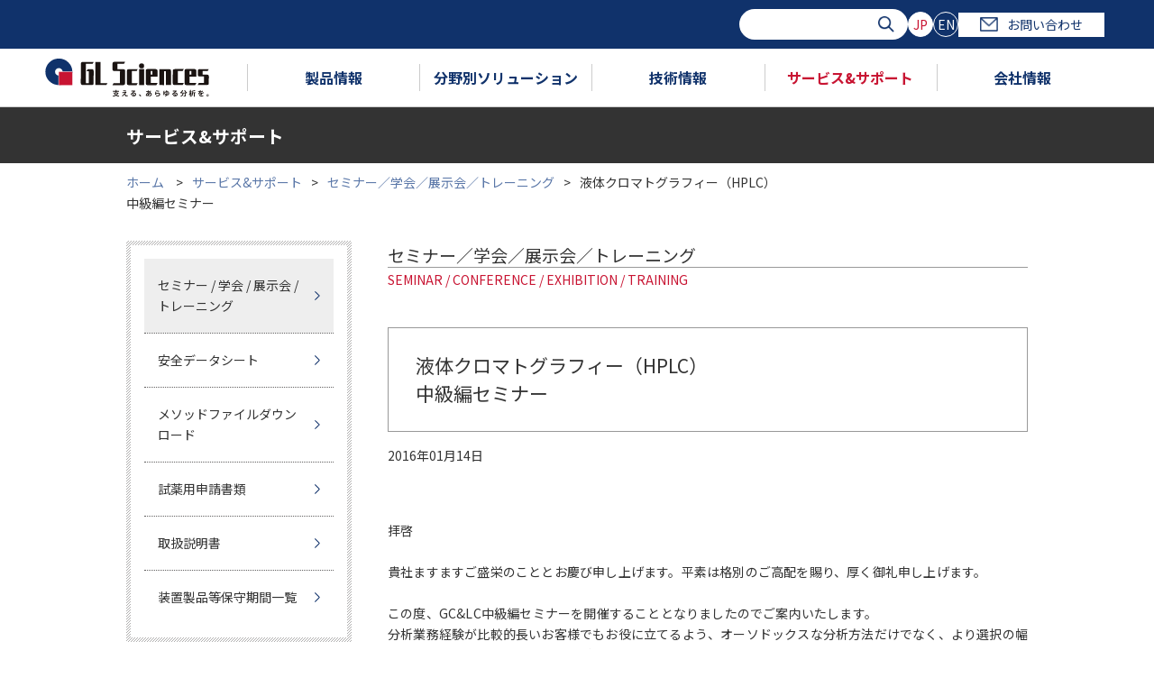

--- FILE ---
content_type: text/html; charset=UTF-8
request_url: https://www.gls.co.jp/serviceandsupport/information/2016/20160223_hplc_seminar.html
body_size: 65628
content:
<!doctype html>
<html lang="ja"><!-- InstanceBegin template="/Templates/under.dwt" codeOutsideHTMLIsLocked="false" -->
<head>
<meta charset="utf-8">
<meta http-equiv="X-UA-Compatible" content="IE=edge">
<meta name="viewport" content="width=device-width,initial-scale=1.0">
<meta name="description" content="">
<meta name="keywords" content="">
<!-- InstanceBeginEditable name="doctitle" -->

<title>2016年2月23日（金） 液体クロマトグラフィー（HPLC）中級編セミナー | 2016 | ジーエルサイエンス</title>
<!-- InstanceEndEditable -->
<link href="/common/css/yui.css" type="text/css" rel="stylesheet">
<link href="/common/css/base.css" type="text/css" rel="stylesheet">
<link href="/common/css/styles.css" type="text/css" rel="stylesheet">
<!--[if lt IE 9]>
<link href="/common/css/hack.css" type="text/css" rel="stylesheet">
<![endif]-->
<script src="/common/js/jquery-3.1.0.min.js" type="text/javascript"></script>
<script src="/common/js/param.js" type="text/javascript"></script>
<script src="/common/js/responsive.js" type="text/javascript"></script>
<script src="/common/js/gnav.js" type="text/javascript"></script>

<link href="/common/css/under.css" type="text/css" rel="stylesheet">
<script src="/common/js/under.js" type="text/javascript"></script>

<!-- InstanceBeginEditable name="head" -->
<!-- InstanceEndEditable -->
<!-- InstanceParam name="column" type="number" value="" -->

<!-- InstanceParam name="category" type="text" value="support" -->



<!-- Google Tag Manager -->
<script>(function(w,d,s,l,i){w[l]=w[l]||[];w[l].push({'gtm.start':
new Date().getTime(),event:'gtm.js'});var f=d.getElementsByTagName(s)[0],
j=d.createElement(s),dl=l!='dataLayer'?'&l='+l:'';j.async=true;j.src=
'https://www.googletagmanager.com/gtm.js?id='+i+dl;f.parentNode.insertBefore(j,f);
})(window,document,'script','dataLayer','GTM-WVHQPKB');</script>
<!-- End Google Tag Manager -->

<!-- Google Tag Manager (noscript) -->
<noscript><iframe src="https://www.googletagmanager.com/ns.html?id=GTM-WVHQPKB"
height="0" width="0" style="display:none;visibility:hidden"></iframe></noscript>
<!-- End Google Tag Manager (noscript) -->





<link href="https://ce.mf.marsflag.com/latest/css/mf-search.css" rel="stylesheet" type="text/css" media="all" charset="UTF-8">
<style type="text/css">
html .mf_finder_searchBox .mf_finder_searchBox_query_input {
  background-image: none !important;
}
.mf_finder_logo {
  display: none;
}
</style>

</head>

<body>
	<div id="wrap">


<!-- marsfinderoff: index -->
<header>
  <div class="overlay"></div>
  <div class="hdr">
    <div class="hdr-sp">
      <div class="hdr-sp__btn"><span class="hdr-sp__btn__bdr"></span></div>
    </div>
    <div class="hdr__top">
      <div class="hdr__top__inner">
        <div id="search" class="hdr__srch mf_finder_header">
          <mf-search-box submit-text="" ajax-url="https://finder.api.mf.marsflag.com/api/v1/finder_service/documents/ff316da1/search"
            serp-url="https://www.gls.co.jp/search/result_all.html" doctype-hidden options-hidden></mf-search-box>
        </div>
        <ul class="lang">
          <li class="lang__item"><a class="lang__btn --current" href="">JP</a></li>
          <li class="lang__item"><a class="lang__btn" href="https://www.glsciences.com/">EN</a></li>
        </ul>
        <a class="hdr__contact" href="/contactus/contact.html"><span class="hdr__contact__icon"></span>お問い合わせ</a>
      </div>
    </div>
    <div class="gnav">
      <ul class="gnav__inner">
        <li class="gnav__item --logo">
          <a href="/index.html"><img src="/common/images/logo.svg" alt=""></a>
        </li>
        <li class="gnav__item" data-hvr-tgt="1">
          <a class="gnav__item__ttl" href="/product/index.html">製品情報</a>
              <div class="gnav__category gnav-products">
                <div class="gnav__cat-ttl">
                  <a href="/product/index.html" class="gnav__cat-ttl__text">製品情報<span class="gnav__cat-ttl__sub">TOP</span></a>
                </div>
                <div class="gnav-products__inner">

                  <ul class="gnav-products__menu">

                    <li class="gnav-products__menu__item --current" data-index="0">
                      <a class="gnav-products__menu__link --current" href="" data-index="0">液体クロマトグラフィー</a>
                      <div class="gnav-products__content">
                        <p class="gnav-products__content__ttl">液体クロマトグラフィー</p>


                        <ul class="gnav-products__content__main">
  
                          <li class="gnav-products__content__main__item">
                            <a class="gnav-products__content__main__link" href="/product/lc_columns/index.html">
                              <span class="gnav-products__content__main__img"><img src="/eap3fl00000e1slo-img/lccolumn.jpg" alt="HPLC・LC/MS用カラム"></span>
                              <span class="gnav-products__content__main__txt">HPLC・LC/MS用カラム</span>
                            </a>
                          </li>
    
                          <li class="gnav-products__content__main__item">
                            <a class="gnav-products__content__main__link" href="/product/lc_accessories/index.html">
                              <span class="gnav-products__content__main__img"><img src="/eap3fl00000e1slo-img/fittingjpg.jpg" alt="LC･LC/MS用消耗品"></span>
                              <span class="gnav-products__content__main__txt">LC･LC/MS用消耗品</span>
                            </a>
                          </li>
    
                          <li class="gnav-products__content__main__item">
                            <a class="gnav-products__content__main__link" href="/product/lc_devices/index.html">
                              <span class="gnav-products__content__main__img"><img src="/eap3fl00000e1slo-img/chromaster.jpg" alt="HPLC装置"></span>
                              <span class="gnav-products__content__main__txt">HPLC装置</span>
                            </a>
                          </li>
    
                          <li class="gnav-products__content__main__item">
                            <a class="gnav-products__content__main__link" href="/product/lc_valves/index.html">
                              <span class="gnav-products__content__main__img"><img src="/eap3fl00000e1slo-img/valve.jpg" alt="HPLC用バルブ"></span>
                              <span class="gnav-products__content__main__txt">HPLC用バルブ</span>
                            </a>
                          </li>
    
                          <li class="gnav-products__content__main__item">
                            <a class="gnav-products__content__main__link" href="/product/lcms_devices/mass_index.html">
                              <span class="gnav-products__content__main__img"><img src="/eap3fl00000e1slo-img/qtrap6500-2.jpg" alt="質量分析装置"></span>
                              <span class="gnav-products__content__main__txt">質量分析装置</span>
                            </a>
                          </li>
    
                        </ul>

                      </div>
                    </li>
    
                    <li class="gnav-products__menu__item" data-index="1">
                      <a class="gnav-products__menu__link" href="" data-index="1">ガスクロマトグラフィー</a>
                      <div class="gnav-products__content">
                        <p class="gnav-products__content__ttl">ガスクロマトグラフィー</p>


                        <ul class="gnav-products__content__main">
  
                          <li class="gnav-products__content__main__item">
                            <a class="gnav-products__content__main__link" href="/product/gc_capillary_columns/index.html">
                              <span class="gnav-products__content__main__img"><img src="/eap3fl00000e1slo-img/capillary.jpg" alt="GC・GC/MS用 キャピラリーカラム"></span>
                              <span class="gnav-products__content__main__txt">GC・GC/MS用 <br>
キャピラリーカラム</span>
                            </a>
                          </li>
    
                          <li class="gnav-products__content__main__item">
                            <a class="gnav-products__content__main__link" href="/product/gc_accessories/index.html">
                              <span class="gnav-products__content__main__img"><img src="/eap3fl00000e1slo-img/gc_accesorrys.jpg" alt="GC・GC/MS用消耗品"></span>
                              <span class="gnav-products__content__main__txt">GC・GC/MS用消耗品</span>
                            </a>
                          </li>
    
                          <li class="gnav-products__content__main__item">
                            <a class="gnav-products__content__main__link" href="/product/gc_packings/index.html">
                              <span class="gnav-products__content__main__img"><img src="/eap3fl00000e1slo-img/pacdcolumn.jpg" alt="GCパックドカラム 充填剤"></span>
                              <span class="gnav-products__content__main__txt">GCパックドカラム 充填剤</span>
                            </a>
                          </li>
    
                          <li class="gnav-products__content__main__item">
                            <a class="gnav-products__content__main__link" href="/product/gc_devices/index.html">
                              <span class="gnav-products__content__main__img"><img src="/eap3fl00000e1slo-img/gc.jpg" alt="GC装置"></span>
                              <span class="gnav-products__content__main__txt">GC装置</span>
                            </a>
                          </li>
    
                          <li class="gnav-products__content__main__item">
                            <a class="gnav-products__content__main__link" href="/product/gc_valves/index.html">
                              <span class="gnav-products__content__main__img"><img src="/eap3fl00000e1slo-img/gc_valve.jpg" alt="GC用バルブ"></span>
                              <span class="gnav-products__content__main__txt">GC用バルブ</span>
                            </a>
                          </li>
    
                        </ul>

                      </div>
                    </li>
    
                    <li class="gnav-products__menu__item" data-index="2">
                      <a class="gnav-products__menu__link" href="" data-index="2">固相抽出・試料前処理</a>
                      <div class="gnav-products__content">
                        <p class="gnav-products__content__ttl">固相抽出・試料前処理</p>


                        <ul class="gnav-products__content__main">
  
                          <li class="gnav-products__content__main__item">
                            <a class="gnav-products__content__main__link" href="/product/sp_devices/index.html">
                              <span class="gnav-products__content__main__img"><img src="/eap3fl00000e1slo-img/spe_hard.jpg" alt="固相抽出・試料前処理 装置"></span>
                              <span class="gnav-products__content__main__txt">固相抽出・試料前処理 装置</span>
                            </a>
                          </li>
    
                          <li class="gnav-products__content__main__item">
                            <a class="gnav-products__content__main__link" href="/product/spe_columns/index.html">
                              <span class="gnav-products__content__main__img"><img src="/eap3fl00000e1slo-img/spe_column.jpg" alt="固相抽出カラム"></span>
                              <span class="gnav-products__content__main__txt">固相抽出カラム</span>
                            </a>
                          </li>
    
                          <li class="gnav-products__content__main__item">
                            <a class="gnav-products__content__main__link" href="/product/spe_accessories/index.html">
                              <span class="gnav-products__content__main__img"><img src="/eap3fl00000e1slo-img/spe_accesories.jpg" alt="固相抽出アクセサリー"></span>
                              <span class="gnav-products__content__main__txt">固相抽出アクセサリー</span>
                            </a>
                          </li>
    
                        </ul>

                      </div>
                    </li>
    
                    <li class="gnav-products__menu__item" data-index="3">
                      <a class="gnav-products__menu__link" href="" data-index="3">無機元素分析</a>
                      <div class="gnav-products__content">
                        <p class="gnav-products__content__ttl">無機元素分析</p>


                        <ul class="gnav-products__content__main">
  
                          <li class="gnav-products__content__main__item">
                            <a class="gnav-products__content__main__link" href="/product/inorganic_element/device/index.html">
                              <span class="gnav-products__content__main__img"><img src="/eap3fl00000e1slo-img/xepos.jpg" alt=""></span>
                              <span class="gnav-products__content__main__txt">無機元素分析用装置</span>
                            </a>
                          </li>
    
                          <li class="gnav-products__content__main__item">
                            <a class="gnav-products__content__main__link" href="/product/inorganic_element/sp_device/index.html">
                              <span class="gnav-products__content__main__img"><img src="/eap3fl00000e1slo-img/AT-2.jpg" alt=""></span>
                              <span class="gnav-products__content__main__txt">無機元素分析用前処理装置</span>
                            </a>
                          </li>
    
                          <li class="gnav-products__content__main__item">
                            <a class="gnav-products__content__main__link" href="/product/inorganic_element/spe_columns/index.html">
                              <span class="gnav-products__content__main__img"><img src="/eap3fl00000e1slo-img/InertSep.png" alt=""></span>
                              <span class="gnav-products__content__main__txt">無機元素分析用分離剤</span>
                            </a>
                          </li>
    
                          <li class="gnav-products__content__main__item">
                            <a class="gnav-products__content__main__link" href="/product/inorganic_element/accessory/index.html">
                              <span class="gnav-products__content__main__img"><img src="/eap3fl00000e1slo-img/muki_accesory.jpg" alt=""></span>
                              <span class="gnav-products__content__main__txt">無機元素分析用アクセサリー</span>
                            </a>
                          </li>
    
                          <li class="gnav-products__content__main__item">
                            <a class="gnav-products__content__main__link" href="/product/reagents/standard_reagent_of_metal_analysis/index.html">
                              <span class="gnav-products__content__main__img"><img src="/eap3fl00000e1slo-img/reagent.jpg" alt=""></span>
                              <span class="gnav-products__content__main__txt">無機元素分析用関連試薬</span>
                            </a>
                          </li>
    
                        </ul>

                      </div>
                    </li>
    
                    <li class="gnav-products__menu__item" data-index="4">
                      <a class="gnav-products__menu__link" href="" data-index="4">バイアル</a>
                      <div class="gnav-products__content">
                        <p class="gnav-products__content__ttl">バイアル</p>


                        <ul class="gnav-products__content__main">
  
                          <li class="gnav-products__content__main__item">
                            <a class="gnav-products__content__main__link" href="/product/vials/agilent_vial/index.html">
                              
                              <span class="gnav-products__content__main__txt">Agilent装置用</span>
                            </a>
                          </li>
    
                          <li class="gnav-products__content__main__item">
                            <a class="gnav-products__content__main__link" href="/product/vials/shimadzu_vial/index.html">
                              
                              <span class="gnav-products__content__main__txt">島津製作所装置用</span>
                            </a>
                          </li>
    
                          <li class="gnav-products__content__main__item">
                            <a class="gnav-products__content__main__link" href="/product/vials/waters_vial/index.html">
                              
                              <span class="gnav-products__content__main__txt">Waters装置用</span>
                            </a>
                          </li>
    
                          <li class="gnav-products__content__main__item">
                            <a class="gnav-products__content__main__link" href="/product/vials/thermo_vial/index.html">
                              
                              <span class="gnav-products__content__main__txt">Thermo装置用</span>
                            </a>
                          </li>
    
                          <li class="gnav-products__content__main__item">
                            <a class="gnav-products__content__main__link" href="/product/vials/perkin_vial/index.html">
                              
                              <span class="gnav-products__content__main__txt">Perkinelmer装置用</span>
                            </a>
                          </li>
    
                          <li class="gnav-products__content__main__item">
                            <a class="gnav-products__content__main__link" href="/product/vials/la_pha_pack_vial/index.html">
                              
                              <span class="gnav-products__content__main__txt">La-Pha-Pack</span>
                            </a>
                          </li>
    
                          <li class="gnav-products__content__main__item">
                            <a class="gnav-products__content__main__link" href="/product/vials/sure_start/02750.html">
                              
                              <span class="gnav-products__content__main__txt">SureSTART</span>
                            </a>
                          </li>
    
                          <li class="gnav-products__content__main__item">
                            <a class="gnav-products__content__main__link" href="/product/vials/national_vial/index.html">
                              
                              <span class="gnav-products__content__main__txt">National</span>
                            </a>
                          </li>
    
                          <li class="gnav-products__content__main__item">
                            <a class="gnav-products__content__main__link" href="/product/vials/chromacol_vial/index.html">
                              
                              <span class="gnav-products__content__main__txt">Chromacol</span>
                            </a>
                          </li>
    
                          <li class="gnav-products__content__main__item">
                            <a class="gnav-products__content__main__link" href="/product/vials/pfas_vial/index.html">
                              
                              <span class="gnav-products__content__main__txt">PFASバイアル</span>
                            </a>
                          </li>
    
                          <li class="gnav-products__content__main__item">
                            <a class="gnav-products__content__main__link" href="/product/vials/vial_info_index.html">
                              
                              <span class="gnav-products__content__main__txt">バイアル関連情報</span>
                            </a>
                          </li>
    
                          <li class="gnav-products__content__main__item">
                            <a class="gnav-products__content__main__link" href="/technique/technique_data/vial/usage_of_vial.html">
                              
                              <span class="gnav-products__content__main__txt">バイアルの選択方法とトラブル解決法</span>
                            </a>
                          </li>
    
                        </ul>

                      </div>
                    </li>
    
                    <li class="gnav-products__menu__item" data-index="5">
                      <a class="gnav-products__menu__link" href="" data-index="5">その他製品</a>
                      <div class="gnav-products__content">
                        <p class="gnav-products__content__ttl">その他製品</p>


                        <ul class="gnav-products__content__main">
  
                          <li class="gnav-products__content__main__item">
                            <a class="gnav-products__content__main__link" href="/product/syringes/index.html">
                              <span class="gnav-products__content__main__img"><img src="/eap3fl00000e1slo-img/syringe1.jpg" alt="シリンジ・ピペット"></span>
                              <span class="gnav-products__content__main__txt">シリンジ・ピペット</span>
                            </a>
                          </li>
    
                          <li class="gnav-products__content__main__item">
                            <a class="gnav-products__content__main__link" href="/product/disposable_filter/index.html">
                              <span class="gnav-products__content__main__img"><img src="/eap3fl00000e1slo-img/syringfillter.jpg" alt="ディスポーザブルフィルター"></span>
                              <span class="gnav-products__content__main__txt">ディスポーザブルフィルター</span>
                            </a>
                          </li>
    
                          <li class="gnav-products__content__main__item">
                            <a class="gnav-products__content__main__link" href="/product/reagents/index.html">
                              <span class="gnav-products__content__main__img"><img src="/eap3fl00000e1slo-img/sample.jpg" alt="標準ガス・試薬"></span>
                              <span class="gnav-products__content__main__txt">標準ガス・試薬</span>
                            </a>
                          </li>
    
                          <li class="gnav-products__content__main__item">
                            <a class="gnav-products__content__main__link" href="/product/bio_products/index.html">
                              <span class="gnav-products__content__main__img"><img src="/eap3fl00000e1slo-img/bioproducts.jpg" alt="バイオ関連"></span>
                              <span class="gnav-products__content__main__txt">バイオ関連</span>
                            </a>
                          </li>
    
                          <li class="gnav-products__content__main__item">
                            <a class="gnav-products__content__main__link" href="/product/plumbing_accessories/index.html">
                              <span class="gnav-products__content__main__img"><img src="/eap3fl00000e1slo-img/gasjpg.jpg" alt="ガス配管部品"></span>
                              <span class="gnav-products__content__main__txt">ガス配管部品</span>
                            </a>
                          </li>
    
                          <li class="gnav-products__content__main__item">
                            <a class="gnav-products__content__main__link" href="/product/cells/index.html">
                              <span class="gnav-products__content__main__img"><img src="/eap3fl00000e1slo-img/cell.jpg" alt="分光光度計用セル"></span>
                              <span class="gnav-products__content__main__txt">分光光度計用セル</span>
                            </a>
                          </li>
    
                          <li class="gnav-products__content__main__item">
                            <a class="gnav-products__content__main__link" href="/product/gas_sampling/index.html">
                              <span class="gnav-products__content__main__img"><img src="/eap3fl00000e1slo-img/air_sampling.jpg" alt="ガス捕集関連"></span>
                              <span class="gnav-products__content__main__txt">ガス捕集関連</span>
                            </a>
                          </li>
    
                          <li class="gnav-products__content__main__item">
                            <a class="gnav-products__content__main__link" href="/product/special_devices/index.html">
                              <span class="gnav-products__content__main__img"><img src="/eap3fl00000e1slo-img/system_gc.jpg" alt="オーダーメイド装置"></span>
                              <span class="gnav-products__content__main__txt">オーダーメイド装置</span>
                            </a>
                          </li>
    
                          <li class="gnav-products__content__main__item">
                            <a class="gnav-products__content__main__link" href="/product/softwear/index.html">
                              <span class="gnav-products__content__main__img"><img src="/eap3fl00000e1slo-img/software.jpg" alt="ソフトウェア"></span>
                              <span class="gnav-products__content__main__txt">ソフトウェア</span>
                            </a>
                          </li>
    
                          <li class="gnav-products__content__main__item">
                            <a class="gnav-products__content__main__link" href="/product/laboratories/index.html">
                              <span class="gnav-products__content__main__img"><img src="/eap3fl00000e1slo-img/rabolatory.jpg" alt="ラボラトリー"></span>
                              <span class="gnav-products__content__main__txt">ラボラトリー</span>
                            </a>
                          </li>
    
                          <li class="gnav-products__content__main__item">
                            <a class="gnav-products__content__main__link" href="/product/other/index.html">
                              <span class="gnav-products__content__main__img"><img src="/eap3fl00000e1slo-img/other.jpg" alt="その他"></span>
                              <span class="gnav-products__content__main__txt">その他</span>
                            </a>
                          </li>
    
                        </ul>

                      </div>
                    </li>
    
                  </ul>


                  <ul class="gnav-products__texts">
  
                    <li class="gnav-products__texts__item">
                      <a class="gnav-products__texts__link" href="/brochure/index.html">カタログ一覧</a>
                    </li>
    
                    <li class="gnav-products__texts__item">
                      <a class="gnav-products__texts__link" href="/topics/campaign/index.html">キャンペーン</a>
                    </li>
    
                    <li class="gnav-products__texts__item">
                      <a class="gnav-products__texts__link" href="/info/news/release/2024/index.html">新製品</a>
                    </li>
    
                    <li class="gnav-products__texts__item">
                      <a class="gnav-products__texts__link" href="/product/sample/index.html">試供品</a>
                    </li>
    
                    <li class="gnav-products__texts__item">
                      <a class="gnav-products__texts__link" href="/movie/index.html">動画一覧</a>
                    </li>
    
                    <li class="gnav-products__texts__item">
                      <a class="gnav-products__texts__link" href="/product/how_to_order.html">ご注文方法</a>
                    </li>
    
                  </ul>

                </div>
                <button class="gnav__category__close"></button>
              </div>
        </li>
        <li class="gnav__item" data-hvr-tgt="2">
          <a class="gnav__item__ttl" href="/solutions/index.html">分野別ソリューション</a>

              <div class="gnav__category gnav-solution">
                <div class="gnav__cat-ttl">
                  <a href="/solutions/index.html" class="gnav__cat-ttl__text">分野別ソリューション<span class="gnav__cat-ttl__sub">TOP</span></a>
                </div>

                <ul class="gnav-solution__list">

                  <li class="gnav-solution__list__item">
                    <img src="/eap3fl00000e1sn8-img/li-3.png" alt="環境・水質" class="gnav-solution__list__img">
                    <p class="gnav-solution__list__ttl"><img src="/eap3fl00000e1sn8-img/icon-hdr-solution_01.png" alt="環境・水質">環境・水質</p>
                    <div class="gnav-solution__list__block">
        <a class="gnav-solution__list__top" href="/solutions/environment/index.html"><img src="/eap3fl00000e1sn8-img/icon-hdr-solution_01.png" alt="環境・水質">環境・水質</a>
                      <ul class="gnav-solution__menu">

                        <li class="gnav-solution__menu__item">
                          <a class="gnav-solution__menu__item__link" href="/solutions/environment/water_pollution.html">
                          環境水・排水
                          </a>
                        </li>
    
                        <li class="gnav-solution__menu__item">
                          <a class="gnav-solution__menu__item__link" href="/solutions/environment/water.html">
                          水道水・飲料水
                          </a>
                        </li>
    
                        <li class="gnav-solution__menu__item">
                          <a class="gnav-solution__menu__item__link" href="/solutions/environment/atmospheric_analysis.html">
                          大気
                          </a>
                        </li>
    
                        <li class="gnav-solution__menu__item">
                          <a class="gnav-solution__menu__item__link" href="/solutions/environment/soil_analysis.html">
                          土壌
                          </a>
                        </li>
    
                      </ul>

                      <button class="gnav-solution__menu__close"></button>
                    </div>
                  </li>
      
                  <li class="gnav-solution__list__item">
                    <img src="/eap3fl00000e1sn8-img/li.png" alt="食品・飲料" class="gnav-solution__list__img">
                    <p class="gnav-solution__list__ttl"><img src="/eap3fl00000e1sn8-img/icon-hdr-solution_02.png" alt="食品・飲料">食品・飲料</p>
                    <div class="gnav-solution__list__block">
        <a class="gnav-solution__list__top" href="/solutions/food/index.html"><img src="/eap3fl00000e1sn8-img/icon-hdr-solution_02.png" alt="食品・飲料">食品・飲料</a>
                      <ul class="gnav-solution__menu">

                        <li class="gnav-solution__menu__item">
                          <a class="gnav-solution__menu__item__link" href="/solutions/food/agrochemical.html">
                          食の安全（農薬、動物用医薬品、自然毒など）
                          </a>
                        </li>
    
                        <li class="gnav-solution__menu__item">
                          <a class="gnav-solution__menu__item__link" href="/solutions/food/fragrance.html">
                          フレーバー・オフフレーバー
                          </a>
                        </li>
    
                        <li class="gnav-solution__menu__item">
                          <a class="gnav-solution__menu__item__link" href="/solutions/food/composition.html">
                          栄養成分・機能性成分
                          </a>
                        </li>
    
                      </ul>

                      <button class="gnav-solution__menu__close"></button>
                    </div>
                  </li>
      
                  <li class="gnav-solution__list__item --no-menu">
                    <img src="/eap3fl00000e1sn8-img/li-2.png" alt="香粧品" class="gnav-solution__list__img">
                    <a href="/solutions/perfume/index.html">
                      <p class="gnav-solution__list__ttl"><img src="/eap3fl00000e1sn8-img/icon-hdr-solution_03.png" alt="香粧品">香粧品</p>
                    </a>
                  </li>
      
                  <li class="gnav-solution__list__item">
                    <img src="/eap3fl00000e1sn8-img/li-1.png" alt="ライフサイエンス" class="gnav-solution__list__img">
                    <p class="gnav-solution__list__ttl"><img src="/eap3fl00000e1sn8-img/icon-hdr-solution_04.png" alt="ライフサイエンス">ライフサイエンス</p>
                    <div class="gnav-solution__list__block">
        <a class="gnav-solution__list__top" href="/solutions/life_science/index.html"><img src="/eap3fl00000e1sn8-img/icon-hdr-solution_04.png" alt="ライフサイエンス">ライフサイエンス</a>
                      <ul class="gnav-solution__menu">

                        <li class="gnav-solution__menu__item">
                          <a class="gnav-solution__menu__item__link" href="/solutions/life_science/pharmacokinetics.html">
                          薬物動態
                          </a>
                        </li>
    
                        <li class="gnav-solution__menu__item">
                          <a class="gnav-solution__menu__item__link" href="/solutions/life_science/biopharmaceuticals.html">
                          バイオ医薬品
                          </a>
                        </li>
    
                        <li class="gnav-solution__menu__item">
                          <a class="gnav-solution__menu__item__link" href="/solutions/life_science/generic_drug.html">
                          ジェネリック医薬品
                          </a>
                        </li>
    
                        <li class="gnav-solution__menu__item">
                          <a class="gnav-solution__menu__item__link" href="/solutions/life_science/proteomics.html">
                          プロテオミクス
                          </a>
                        </li>
    
                        <li class="gnav-solution__menu__item">
                          <a class="gnav-solution__menu__item__link" href="/solutions/life_science/metabolomics.html">
                          メタボロミクス
                          </a>
                        </li>
    
                      </ul>

                      <button class="gnav-solution__menu__close"></button>
                    </div>
                  </li>
      
                  <li class="gnav-solution__list__item --no-menu">
                    <img src="/eap3fl00000e1sn8-img/li-7.png" alt="金属・鉱工業" class="gnav-solution__list__img">
                    <a href="/solutions/metal/index.html">
                      <p class="gnav-solution__list__ttl"><img src="/eap3fl00000e1sn8-img/icon-hdr-solution_05.png" alt="金属・鉱工業">金属・鉱工業</p>
                    </a>
                  </li>
      
                  <li class="gnav-solution__list__item">
                    <img src="/eap3fl00000e1sn8-img/li-5.png" alt="自動車関連・内装材" class="gnav-solution__list__img">
                    <p class="gnav-solution__list__ttl"><img src="/eap3fl00000e1sn8-img/icon-hdr-solution_08.png" alt="自動車関連・内装材">自動車関連・内装材</p>
                    <div class="gnav-solution__list__block">
        <a class="gnav-solution__list__top" href="/solutions/car/index.html"><img src="/eap3fl00000e1sn8-img/icon-hdr-solution_08.png" alt="自動車関連・内装材">自動車関連・内装材</a>
                      <ul class="gnav-solution__menu">

                        <li class="gnav-solution__menu__item">
                          <a class="gnav-solution__menu__item__link" href="/solutions/car/interior_material.html">
                          内装材
                          </a>
                        </li>
    
                        <li class="gnav-solution__menu__item">
                          <a class="gnav-solution__menu__item__link" href="/solutions/car/exhaust_gas.html">
                          排ガス
                          </a>
                        </li>
    
                        <li class="gnav-solution__menu__item">
                          <a class="gnav-solution__menu__item__link" href="/solutions/car/air.html">
                          におい分析
                          </a>
                        </li>
    
                      </ul>

                      <button class="gnav-solution__menu__close"></button>
                    </div>
                  </li>
      
                  <li class="gnav-solution__list__item --no-menu">
                    <img src="/eap3fl00000e1sn8-img/li-6.png" alt="エネルギー" class="gnav-solution__list__img">
                    <a href="/solutions/energy/index.html">
                      <p class="gnav-solution__list__ttl"><img src="/eap3fl00000e1sn8-img/icon-hdr-solution_06.png" alt="エネルギー">エネルギー</p>
                    </a>
                  </li>
      
                  <li class="gnav-solution__list__item --no-menu">
                    <img src="/eap3fl00000e1sn8-img/li-4.png" alt="石油化学" class="gnav-solution__list__img">
                    <a href="/solutions/oil/index.html">
                      <p class="gnav-solution__list__ttl"><img src="/eap3fl00000e1sn8-img/icon-hdr-solution_07.png" alt="石油化学">石油化学</p>
                    </a>
                  </li>
      
                </ul>

                <button class="gnav__category__close"></button>
              </div>

        </li>
        <li class="gnav__item" data-hvr-tgt="3">
          <a class="gnav__item__ttl" href="/technique/index.html">技術情報</a>
              <div class="gnav__category gnav-tech">
                <div class="gnav__cat-ttl">
                  <a href="/technique/index.html" class="gnav__cat-ttl__text">技術情報<span class="gnav__cat-ttl__sub">TOP</span></a>
                </div>
                <div class="gnav-tech__inner">
                  <div class="gnav-tech__app">
                    <p class="gnav-tech__app__ttl">アプリケーション検索</p>
                    <p class="gnav-tech__app__txt">化合物名等のキーワード、分野、カラム等からお探しいただけます。</p>
                    <form action="/technique/app/app_result.php" class="gnav-tech__app__srch">
                      <div class="gnav-tech__app__srch__inner">
                        <div class="gnav-tech__app__srch__wrd">
                          <p class="gnav-tech__app__srch__head">フリーワード検索</p>
                          <div class="gnav-tech__app__srch__wrd__inner">
                            <input type="text" name="freeword" placeholder="Search" class="gnav-tech__app__srch__wrd__input">
                            <button type="submit" class="gnav-tech__app__srch__wrd__submit"><img src="/common/images/icon-srch.png" alt=""></button>
                          </div>
                        </div>
                        <div class="gnav-tech__app__srch__chk">
                          <p class="gnav-tech__app__srch__head">絞り込み</p>
                          <div class="gnav-tech__app__srch__body">
                            <div class="gnav-tech__app__srch__chk__wrap">
                              <label class=""><input type="checkbox" name="category[]" value="GC">GC</label>
                              <label class=""><input type="checkbox" name="category[]" value="Micro GC">Micro GC</label>
                              <label class=""><input type="checkbox" name="category[]" value="LC">LC</label>
                              <label class=""><input type="checkbox" name="category[]" value="SPE">SPE</label>
                            </div>
                            <div class="gnav-tech__app__srch__chk__wrap">
                              <label class=""><input type="checkbox" name="search_doc_type[]" value="1">イナートサーチ</label>
                              <label class=""><input type="checkbox" name="search_doc_type[]" value="2">テクニカルノート</label>
                            </div>
                          </div>
                        </div>
                      </div>
                      <button class="gnav-tech__app__btn --red" type="submit">検索する</button>
                    </form>
                    <p class="gnav-tech__app__ttl">イナートサーチ</p>
                    <p class="gnav-tech__app__txt">イナートサーチとは、クロマトグラムと分析条件を記載したシンプルなアプリケーション集です。</p>
                    <a href="/technique/app/inert_search.html" class="gnav-tech__app__btn --white --lg">索引で検索する</a>
                  </div>

                  <div class="gnav-tech__menu">

                    <div class="gnav__link-list">
                      <p class="gnav__link-list__ttl">テクニカルノート</p>
                      <ul class="gnav__link-list__block">
  
                        <li class="gnav__link-list__block__item">
                          <a class="gnav__link-list__link" href="/technique/app/lc_technical_note.html">LCテクニカルノート </a>
                        </li>
    
                        <li class="gnav__link-list__block__item">
                          <a class="gnav__link-list__link" href="/technique/app/gc_technical_note.html">GCテクニカルノート</a>
                        </li>
    
                        <li class="gnav__link-list__block__item">
                          <a class="gnav__link-list__link" href="/technique/app/spe_technical_note.html">SPEテクニカルノート</a>
                        </li>
    
                      </ul>

                    </div>

                    <div class="gnav__link-list">
                      <p class="gnav__link-list__ttl">技術資料</p>
                      <ul class="gnav__link-list__block">
  
                        <li class="gnav__link-list__block__item">
                          <a class="gnav__link-list__link" href="/technique/technique_data/lc/index.html">液体クロマトグラフィー<br>
関連</a>
                        </li>
    
                        <li class="gnav__link-list__block__item">
                          <a class="gnav__link-list__link" href="/technique/technique_data/gc/gc_index.html">ガスクロマトグラフィー<br>
関連</a>
                        </li>
    
                        <li class="gnav__link-list__block__item">
                          <a class="gnav__link-list__link" href="/technique/technique_data/aroma_index.html">ガス捕集関連</a>
                        </li>
    
                        <li class="gnav__link-list__block__item">
                          <a class="gnav__link-list__link" href="/technique/technique_data/spe/spe_index.html">固相抽出関連</a>
                        </li>
    
                        <li class="gnav__link-list__block__item">
                          <a class="gnav__link-list__link" href="/technique/technique_data/vial/usage_of_vial.html">バイアル関連</a>
                        </li>
    
                        <li class="gnav__link-list__block__item">
                          <a class="gnav__link-list__link" href="/technique/technique_data/reagent/reagent_index.html">試薬関連</a>
                        </li>
    
                      </ul>

                    </div>

                    <div class="gnav__link-list">
                      <p class="gnav__link-list__ttl">その他</p>
                      <ul class="gnav__link-list__block">
  
                        <li class="gnav__link-list__block__item">
                          <a class="gnav__link-list__link" href="/technique/metalanalysis/index.html">無機分析技術資料</a>
                        </li>
    
                        <li class="gnav__link-list__block__item">
                          <a class="gnav__link-list__link" href="/technique/lifescience/consumables.html">ライフサイエンス関連情報</a>
                        </li>
    
                        <li class="gnav__link-list__block__item">
                          <a class="gnav__link-list__link" href="/technique/gl/monolithicsilica.html">革新的分離剤<br>
シリカモノリス</a>
                        </li>
    
                        <li class="gnav__link-list__block__item">
                          <a class="gnav__link-list__link" href="/technique/He_gas/index.html">ヘリウムガスの供給不足に対するご提案</a>
                        </li>
    
                        <li class="gnav__link-list__block__item">
                          <a class="gnav__link-list__link" href="/technique/document/index.html">学会・展示会・セミナー<br>
資料</a>
                        </li>
    
                      </ul>

                    </div>

                  </div>

                </div>
                <button class="gnav__category__close"></button>
              </div>
        </li>
        <li class="gnav__item" data-hvr-tgt="4">
          <a class="gnav__item__ttl --current" href="/serviceandsupport/index.html">サービス&amp;サポート</a>
              <div class="gnav__category gnav-services">
                <div class="gnav__cat-ttl">
                  <a href="/serviceandsupport/index.html" class="gnav__cat-ttl__text">サービス&amp;サポート<span class="gnav__cat-ttl__sub">TOP</span></a>
                </div>
                <div class="gnav__withbnr">

                  <div class="gnav__withbnr__content">

                    <div class="gnav__link-list --sm">
                      <p class="gnav__link-list__ttl">セミナー／学会／展示会</p>
                      <ul class="gnav__link-list__block">
  
                        <li class="gnav__link-list__block__item">
                          <a class="gnav__link-list__link" href="/serviceandsupport/information/index.html">イベント一覧</a>
                        </li>
    
                      </ul>

                    </div>

                    <div class="gnav__link-list --sm">
                      <p class="gnav__link-list__ttl">ダウンロード</p>
                      <ul class="gnav__link-list__block">
  
                        <li class="gnav__link-list__block__item">
                          <a class="gnav__link-list__link" href="/brochure/index.html">カタログ一覧</a>
                        </li>
    
                        <li class="gnav__link-list__block__item">
                          <a class="gnav__link-list__link" href="/serviceandsupport/sds/index.html">SDS安全データシート</a>
                        </li>
    
                        <li class="gnav__link-list__block__item">
                          <a class="gnav__link-list__link" href="/serviceandsupport/method/index.html">製品用メソッド</a>
                        </li>
    
                        <li class="gnav__link-list__block__item">
                          <a class="gnav__link-list__link" href="/serviceandsupport/application_forms/index.html">試薬用申請書類</a>
                        </li>
    
                        <li class="gnav__link-list__block__item">
                          <a class="gnav__link-list__link" href="/serviceandsupport/manual/index.html">取扱説明書</a>
                        </li>
    
                        <li class="gnav__link-list__block__item">
                          <a class="gnav__link-list__link" href="/contactus/ISO_certificate.html">ISO証明書</a>
                        </li>
    
                      </ul>

                    </div>

                    <div class="gnav__link-list --lg">
                      <p class="gnav__link-list__ttl">その他</p>
                      <ul class="gnav__link-list__block --col2">
  
                        <li class="gnav__link-list__block__item">
                          <a class="gnav__link-list__link" href="/serviceandsupport/mail_magazine/index.html">メルマガ登録</a>
                        </li>
    
                        <li class="gnav__link-list__block__item">
                          <a class="gnav__link-list__link" href="/serviceandsupport/product/maintenance_period.html">保守期間一覧</a>
                        </li>
    
                        <li class="gnav__link-list__block__item">
                          <a class="gnav__link-list__link" href="/serviceandsupport/teiden.html">停電前後の機器取扱い</a>
                        </li>
    
                        <li class="gnav__link-list__block__item">
                          <a class="gnav__link-list__link" href="/serviceandsupport/jisin.html">地震発生時の安全確認</a>
                        </li>
    
                        <li class="gnav__link-list__block__item">
                          <a class="gnav__link-list__link" href="/serviceandsupport/about_helium.html">キャリヤーガス変更</a>
                        </li>
    
                        <li class="gnav__link-list__block__item">
                          <a class="gnav__link-list__link" href="/serviceandsupport/yokuseihou.html">フロン排出抑制法</a>
                        </li>
    
                        <li class="gnav__link-list__block__item">
                          <a class="gnav__link-list__link" href="/serviceandsupport/mercury-notice.html">水銀使用製品に関して</a>
                        </li>
    
                        <li class="gnav__link-list__block__item">
                          <a class="gnav__link-list__link" href="/serviceandsupport/trademark.html">商標について</a>
                        </li>
    
                      </ul>

                    </div>

                  </div>


                </div>
                <button class="gnav__category__close"></button>
              </div>
        </li>
        <li class="gnav__item">
          <a class="gnav__item__ttl" href="/company/index.html">会社情報</a>
              <div class="gnav__category gnav-company">
                <div class="gnav__cat-ttl">
                  <a href="/company/index.html" class="gnav__cat-ttl__text">会社情報<span class="gnav__cat-ttl__sub">TOP</span></a>
                </div>
                <div class="gnav__withbnr">

                  <div class="gnav__withbnr__content">

                    <div class="gnav__link-list --lg">
                      
                      <ul class="gnav__link-list__block --col2">
  
                        <li class="gnav__link-list__block__item">
                          <a class="gnav__link-list__link" href="/company/top_message.html">社長メッセージ</a>
                        </li>
    
                        <li class="gnav__link-list__block__item">
                          <a class="gnav__link-list__link" href="/company/message.html">経営理念・企業行動指針</a>
                        </li>
    
                        <li class="gnav__link-list__block__item">
                          <a class="gnav__link-list__link" href="/company/company-profile.html">会社案内・沿革</a>
                        </li>
    
                        <li class="gnav__link-list__block__item">
                          <a class="gnav__link-list__link" href="/company/business.html">業務内容</a>
                        </li>
    
                        <li class="gnav__link-list__block__item">
                          <a class="gnav__link-list__link" href="/company/office/index.html">事業所一覧</a>
                        </li>
    
                        <li class="gnav__link-list__block__item">
                          <a class="gnav__link-list__link" href="/company/group.html">グループ会社</a>
                        </li>
    
                        <li class="gnav__link-list__block__item">
                          <a class="gnav__link-list__link" href="/company/distributor.html">海外代理店</a>
                        </li>
    
                        <li class="gnav__link-list__block__item">
                          <a class="gnav__link-list__link" href="/company/ir/index.html">IR情報</a>
                        </li>
    
                        <li class="gnav__link-list__block__item">
                          <a class="gnav__link-list__link" href="/company/sustainability/index.html">サステナビリティ</a>
                        </li>
    
                        <li class="gnav__link-list__block__item">
                          <a class="gnav__link-list__link" href="/company/adoption.html">採用情報</a>
                        </li>
    
                      </ul>

                    </div>

                  </div>


                  <div class="gnav__withbnr__bnr">
                    <a class="gnav__withbnr__bnr__link" href="/company/about.html">
                      <img src="/eap3fl00000e1srg-img/bnr_company_about.jpg" alt="ジーエルサイエンスとは">
                      <p class="gnav__withbnr__bnr__link__txt">ジーエルサイエンスとは</p>
                    </a>
                  </div>

                </div>
                <button class="gnav__category__close"></button>
              </div>
        </li>
        <li class="gnav__item --btn-wrap">
          <button class="gnav__srch-btn"></button>
          <div class="gnav__srch__box">

          </div>
          <a class="gnav__contact" href="/contactus/contact.html"></a>
        </li>
      </ul>
    </div>
  </div>
</header>
<!-- marsfinderon: index -->

        <div id="contents">
        	<div id="category_title"><div class="inner"><!-- InstanceBeginEditable name="category_title" -->サービス&amp;サポート<!-- InstanceEndEditable --></div></div>
            
            <nav id="breadcrumb">
            	<ol class="inner">
                	<li><a href="/index.html">ホーム</a></li>
                	<!-- InstanceBeginEditable name="breadcrumb" --><li><a href="/serviceandsupport/index.html">サービス&amp;サポート</a></li><li><a href="/serviceandsupport/information/index.html">セミナー／学会／展示会／トレーニング</a></li><li>液体クロマトグラフィー（HPLC）<br/>中級編セミナー</li><!-- InstanceEndEditable -->
                </ol>
            </nav>
            
			<div class="inner">
            	<main id="content" >
                	<article>
					<!-- InstanceBeginEditable name="article" -->
                    	<h2 class="line_title mb40"><span>セミナー／学会／展示会／トレーニング</span><span>SEMINAR / CONFERENCE / EXHIBITION / TRAINING</span></h2>
                        <h1 class="box_title">液体クロマトグラフィー（HPLC）<br/>中級編セミナー</h1>

                        <div>2016年01月14日</div>

                        <p class="mt60">拝啓<br/>
<br/>
貴社ますますご盛栄のこととお慶び申し上げます。平素は格別のご高配を賜り、厚く御礼申し上げます。<br/>
<br/>
この度、GC&amp;LC中級編セミナーを開催することとなりましたのでご案内いたします。<br/>
分析業務経験が比較的長いお客様でもお役に立てるよう、オーソドックスな分析方法だけでなく、より選択の幅が拡がるような応用例についてもご紹介いたします。<br/>
具体的な分析機器・カラムの使い方のポイントや、トラブルへの対処方法など実践的な内容となっております。<br/>
<br/>
ご興味のある方は是非この機会にご参加ください。<br/>
<br/>
敬具<br/>
平成28年1月<br/>
ジーエルサイエンス株式会社</p>

                        <div class="table"><div align="center">
<table cellspacing="0" cellpadding="0" width="743" border="0">
    <tbody>
        <tr>
            <td>
            <div align="left"><b>開催日時</b></div>
            </td>
            <td nowrap="">
            <div align="left">平成<span>28年2月23日（火） 14:00～17:00   (受付開始 13:30)&nbsp;&nbsp;&nbsp;&nbsp;&nbsp;&nbsp;<b>午前のGCセミナーは<a href="http://www.gls.co.jp/information/20160223_gc_seminar/index.html" target="_blank"><span><span>こちら</span></span></a></b></span></div>
            </td>
        </tr>
        <tr>
            <td>
            <div align="left"><b>参加費</b></div>
            </td>
            <td nowrap="">
            <div align="left">無　料</div>
            </td>
        </tr>
        <tr>
            <td>
            <div align="left"><b>定　　員</b></div>
            </td>
            <td>
            <div align="left">当セミナーは定員に達しました。ありがとうございました。</div>
            </td>
        </tr>
        <tr>
            <td>
            <div align="left"><b>会　　場</b></div>
            </td>
            <td nowrap="">
            <div align="left">ジーエルサイエンス株式会社 本社 会議室<span><br />
            <br />
            〒163-1130　新宿区西新宿6-22-1　新宿スクエアタワー 30F</span></div>
            </td>
        </tr>
    </tbody>
</table>
</div></div>

                        <h2 class="sideline_title">講演内容</h2>
                        <div class="table"><table cellspacing="5" cellpadding="0" width="91%" border="0">
    <tbody>
        <tr>
            <td valign="top" width="22%">
            <div align="left"><b>14:00</b><b>～<span>15:15</span></b></div>
            </td>
            <td width="74%">
            <div align="left"><b>HPLC</b><b>における装置について<span>(途中15分間の休憩) </span></b><br />
            HPLCの装置構成や検出器について解説した後、日常のメンテナンスやトラブルシューティングについてお話しいたします。</div>
            </td>
        </tr>
        <tr>
            <td valign="top" width="22%">
            <div align="left"><b>15:15</b><b>～<span>16:30</span></b></div>
            </td>
            <td width="74%">
            <div align="left"><b>分離カラムについて</b><br />
            ODSカラムについて簡単に説明した後、<span>ODS以外のカラムの特長や使い方について詳しくご紹介いたします。<br />
            また、分離改善のための分析条件変更のポイントや、日常の管理方法もお話いたします。</span></div>
            </td>
        </tr>
        <tr>
            <td valign="top" width="22%">
            <div align="left"><b>16:30</b><b>～<span>16:45</span></b></div>
            </td>
            <td width="74%">
            <div align="left"><b>HPLC</b><b>関連製品のご紹介</b><br />
            LC分析やその前処理をより効率的に行うための便利グッズなどをご紹介します。いくつかの製品は展示コーナーにて実物をご覧いただけます</div>
            </td>
        </tr>
        <tr>
            <td valign="top" width="22%">
            <div align="left"><b>16:45</b><b>～<span>17:00</span></b></div>
            </td>
            <td width="74%">
            <div align="left"><b>質疑応答</b></div>
            </td>
        </tr>
    </tbody>
</table>
※プログラムは変更になる場合があります。予めご了承ください。</div>

                        <h2 class="sideline_title">会場</h2>
                        <div class="googlemap mb30">ジーエルサイエンス株式会社 本社 会議室</div>


<article>


</article>


                        <div class="color_btn black mb120"><a href="/serviceandsupport/information/index.html">一覧へ戻る</a></div>
					<!-- InstanceEndEditable -->
                    </article>
                </main>

<!-- marsfinderoff: index -->
<aside>
<nav id="lnav">
	<ul>
	
		</li>
	
		</li>
	
									<li class="current"><a href="/serviceandsupport/information/index.html">セミナー / 学会 / 展示会 / トレーニング</a>

					<ul>
					
					</li>
					
					</li>
					
					<li><a href="/serviceandsupport/information/webinar_FAQ.html">オンラインセミナーに関するFAQ</a>

					</li>
					
							<ul>
							
							</ul>
						
					</li>
					
							<ul>
							
							</ul>
						
					</li>
					
							<ul>
							
							</ul>
						
					</li>
					
							<ul>
							
							</ul>
						
					</li>
					
							<ul>
							
							</ul>
						
					</li>
					
							<ul>
							
							</ul>
						
					</li>
					
							<ul>
							
							</ul>
						
					</li>
					
							<ul>
							
							</ul>
						
					</li>
					
							<ul>
							
							</ul>
						
					</li>
					
							<ul>
							
							</ul>
						
					</li>
					
							<ul>
							
							</ul>
						
					</li>
					
							<ul>
							
							</ul>
						
					</li>
					
					</ul>
					
		</li>
	
		</li>
	
									<li><a href="/serviceandsupport/sds/index.html">安全データシート</a>

		</li>
	
									<li><a href="/serviceandsupport/method/index.html">メソッドファイルダウンロード</a>

		</li>
	
									<li><a href="/serviceandsupport/application_forms/index.html">試薬用申請書類</a>

		</li>
	
									<li><a href="/serviceandsupport/manual/index.html">取扱説明書</a>

		</li>
	
		</li>
	
									<li><a href="/serviceandsupport/product/maintenance_period.html">装置製品等保守期間一覧</a>

		</li>
	
		</li>
	
		</li>
	
		</li>
	
		</li>
	
		</li>
	
		</li>
	
		</li>
	
  </ul>
</nav>
</aside>
<!-- marsfinderon: index -->
           </div>
		
        </div>


<!-- marsfinderoff: index -->
        <footer>
            <div id="page_top"><a href="#wrap">PAGE TOP</a></div>
        	<nav id="fnav">
            	<ul>
                	<li><a href="/company/cp-privacy_policy.html">個人情報保護方針</a></li>
                    <li><a href="/sitemap/sitemap.html">サイトマップ</a></li>

                    <li><a href="/goriyou/index.html">ご利用上の注意</a></li>
                </ul>
            </nav>

            <div id="fun">
                
		<div class="footer_sns">
			
			<ul class="footer_sns_logo">
				<li class="footer_sns_logo_item -yt">
					<a href="https://www.youtube.com/channel/UCnXkrpwWi4Hd2yhORUUrhlw" target="_blank"><img src="/common/images/yt_logo.png" alt=""></a>
				</li>
			</ul>
		</div>
                <small>Copyright &copy; 1998-2026 GL Sciences Inc. All Rights Reserved.</small>
            </div>

        </footer>
<!-- marsfinderon: index -->


    </div>
<script type="text/javascript">
    !function(){
      var G = GALFSRAM = window.GALFSRAM || {}
      G.mfx = G.mfx || {}
      G.mfx.router_mode = 'history'
    }();
</script>
<script src="https://ce.mf.marsflag.com/latest/js/mf-search.js" charset="UTF-8"></script>
</body>
<!-- InstanceEnd --></html>


--- FILE ---
content_type: text/css
request_url: https://www.gls.co.jp/common/css/base.css
body_size: 26993
content:
@charset "UTF-8";
/* CSS Document */
@import url(https://fonts.googleapis.com/earlyaccess/notosansjp.css);

html,
body {
    color: #333;
    font-size: 14px;
    line-height: 1.5em;
    font-family: "Noto Sans JP", "ヒラギノ角ゴ Pro", "Hiragino Kaku Gothic Pro", "メイリオ", "Meiryo", sans-serif;
    min-width: 320px;
    color: #333;
    word-break: break-word;
}

.cf:before,
.cf:after {
    content: "";
    display: table;
    clear: both;
}

input[type="submit"] {
    -webkit-appearance: none;
    border-radius: 0;
}

input[type="submit"]:hover {
    opacity: 0.7;
    cursor: pointer;
}

#wrap {
    width: 100%;
    overflow: hidden;
    line-height: 1.7em;
    position: relative;
}

#contents {
    width: 100%;
}

.inner {
    width: 1000px;
    margin: 0 auto;
}

.inner:before,
.inner:after {
    content: "";
    display: table;
    clear: both;
}

a {
    text-decoration: none;
    color: #10326b;
}

hr {
    border-color: #999;
}


/***********************************

				header

************************************/
/* header {width:100%;background:rgba(255,255,255,0.5);z-index:10;}

#logo {float:left;}
#logo a {display:table-cell;width:300px;height:80px;vertical-align:middle;}
#h_menu {float:right;}
#h_menu > div {display:table-cell;height:80px;vertical-align:middle;}

#search {position:relative;}
#search input[type="text"] {width:260px;height:29px;padding:0 40px 0 20px;border:solid 1px #ccc;border-radius:50px;}
#search input[type="text"]::-webkit-input-placeholder {color:#ccc;font-style:italic;}
#search input[type="text"]::-ms-input-placeholder {color:#ccc;font-style:italic;}
#search input[type="text"]::-moz-placeholder {color:#ccc;font-style:italic;}
#search input[type="text"]:focus::-webkit-input-placeholder {color:#fff;}
#search input[type="text"]:focus::-ms-input-placeholder {color:#fff;}
#search input[type="text"]:focus::-moz-placeholder {color:#fff;}

#search input[type="submit"] {width:40px;height:30px;background:url(../images/search.png) no-repeat center center;border:none;position:absolute;right:0;overflow:hidden;text-indent:999px;}


    input::-ms-clear {
    visibility:hidden
}

#search .mf_finder_searchBox{
    margin-top:15px;
}
#search .mf_finder_searchBox_submit {
    background: url(../images/search.png) no-repeat center center;
    position: absolute;
    right: 5px;
    overflow: hidden;
    color: none;
    margin-top:5px;
    height:18px;
    cursor: pointer;
    }

mf_finder_searchBox.mf_finder_searchBox_useSelects {
    background: none;
    }

#search .mf_finder_searchBox {
    background: none;
    padding: none;
    }
#search .mf_finder_searchBox_submit::before{
    content:'';
}


#lang,
#contact {padding-left:25px;}
#lang div {display:inline-block;vertical-align:middle;}
#lang div a {display:table-cell;width:30px;height:30px;text-align:center;vertical-align:middle;border-radius:100%;}
#lang .ja a {background:#27bd38;color:#fff;}
#lang .ja a:hover {opacity:0.7;}
#lang .en {margin-left:5px;}
#lang .en a {background:#fff;color:#27bd38;}
#lang .en a:hover {background:#27bd38;color:#fff;}
#contact a {display:table-cell;width:160px;height:40px;background:#27bd38 url(../images/contact.svg) no-repeat 15px center;background-size:22px 14px;text-align:center;vertical-align:middle;text-indent:15px;color:#fff;}
#contact a:hover {opacity:0.7;}

.gnav {background:rgba(255,255,255,0.7);}
.gnav ul li {width:20%;display:block;float:left;position:relative;padding:20px 0;}

.gnav ul li a {display:block;color:#09a841;font-size:1.05em;font-weight:bold;letter-spacing:0.1em;text-align:center;position:relative;}

.gnav ul li a:after,
.gnav ul li:first-child a:before {content:"";display:block;width:1px;height:24px;background:#ccc;position:absolute;top:50%;margin-top:-12px;}
.gnav ul li a:after {right:0;}
.gnav ul li:first-child a:before {left:0;}

.gnav ul li.current a,
.gnav ul li a:hover {color:#333;}
.gnav ul li span {display:inline-block;padding-bottom:5px;position:relative;}
.gnav ul li span:after {content:"";display:block;width:0;height:2px;background:#09a841;left:50%;bottom:-5px;position:absolute;transition:0.5s;}
.gnav ul li.current span:after,
.gnav ul li a:hover span:after {left:0;width:100%;}

#menu_box_sp {display:none;} */

/***********************************

				footer

************************************/
#fnav {
    background: #10326B;
    padding: 32px 0 0;
    text-align: center;
}

#fnav ul {
    display: flex;
    justify-content: center;
    flex-wrap: wrap;
}

#fnav li {
    /* display: inline; */
    margin-top: 8px;
    padding: 0 30px;
    border-left: solid 1px #fff;
    line-height: 1;
}

#fnav li:first-child {
    border: none;
}

#fnav li a {
    color: #fff;
}

#fnav li a:hover {
    text-decoration: underline;
}

#fgnav {
    background: #fff;
}

#fun {
    background: #10326B;
    text-align: center;
    padding: 32px 0 40px;
}

#fun #flogo {
    margin-bottom: 32px;
}

#fun small {
    color: #fff;
}

#fun .footer_sns {
    margin-bottom: 32px;
}

#fun .footer_sns .txt {
    color: #fff;
    font-size: 14px
}

#fun .footer_sns_logo {
    /* margin-top: 18px; */
    display: flex;
    justify-content: center;
}

#fun .footer_sns_logo_item.-yt {
    width: 135px;
}

#fun .footer_sns_logo_item a {
    display: block;
    line-height: 1;
}

#fun .footer_sns_logo_item a img {
    width: 100%;
}

#fun .footer_sns_logo_item a:hover {
    opacity: 0.7;
}

#page_top {
    /* width: 80px;
    height: 80px;
    background: #333 url(../images/pagetop.svg) no-repeat center center;
    border-radius: 100%;
    position: fixed;
    right: 5%;
    bottom: 50px;
    z-index: 999;
    display: none;
    box-shadow: 2px 2px 4px rgba(255, 255, 255, 0.3); */
    background: #5A77A8;
    transition: all .3s;
}

#page_top a {
    /* display: block; */
    display: flex;
    flex-direction: column;
    justify-content: center;
    align-items: center;
    width: 100%;
    height: 100%;
    padding: 14px 0;
    color: #fff;
    line-height: 1;
    font-size: 16px;
}

#page_top a::before {
    content: "";
    display: block;
    width: 14px;
    height: 8px;
    background: url(../images/arw_pagetop.png) no-repeat;
    background-size: contain;
    margin-bottom: 10px;
}

#page_top:hover {
    opacity: 0.7;
}

/***********************************

				parts

************************************/
h1.line_title {
    font-size: 1.8em;
}

.line_title {
    font-size: 1.5em;
    line-height: 1.25em;
    margin-bottom: 25px;
}

.line_title span {
    display: block;
}

.line_title span:nth-child(1) {
    padding-top: 3px;
    font-size: 0.9em;
}

.line_title span:nth-child(2) {
    color: #c81432;
    font-size: 14px;
    font-weight: normal;
    border-top: solid 1px #999;
}

.line_title:before,
.line_title:after {
    content: "";
    display: table;
    clear: both;
}

.line_title.ja {
    border-bottom: solid 1px #999;
    margin-bottom: 30px;
}

.cover .line_title span:nth-child(1) {
    border-top: solid 1px #999;
    font-weight: bold;
    font-size: 0.6em;
    color: #c81432;
}

.sub_title {
    font-size: 1.15em;
    font-weight: bold;
    padding-left: 10px;
    position: relative;
    margin-bottom: 10px;
}

.sub_title:before {
    content: "";
    display: block;
    width: 3px;
    height: 1em;
    background: #10326b;
    position: absolute;
    left: 0;
    top: 0.1em;
}

.color_title {
    padding: 0.6em 20px;
    background: #333;
    color: #fff;
    border-radius: 300px;
    margin-bottom: 20px;
    padding-top: .5em;
    font-weight: bold;
}

.color_title span {
    font-weight: normal;
    font-size: 0.7em;
    margin-left: 20px;
}

.border_title {
    padding-left: 20px;
    border-left: solid 3px #10326b;
    font-size: 1.4em;
    line-height: 1.3em;
    margin-bottom: 20px;
    padding-top: .5em;
}

.border_title span {
    color: #c81432;
    font-size: 0.7em;
    line-height: 1.3em;
}

.sideline_title {
    padding-left: 15px;
    border-left: solid 3px #10326b;
    font-size: 1.15em;
    line-height: 1.5em;
    margin-top: 30px;
    margin-bottom: 15px;
    padding-top: .5em;
}

.underline_title {
    font-size: 1.26em;
    line-height: 1.5em;
    border-bottom: solid 1px #ccc;
    margin-bottom: 20px;
    padding-top: .5em;
}

.bold_title {
    font-weight: bold;
    margin-bottom: 10px;
    padding-top: .5em;
}

.bold_title.green,
.bold_title.navy {
    color: #10326b;
}

.box_title {
    font-size: 1.5em;
    line-height: 1.5em;
    padding: 26px 30px;
    border: solid 1px #999;
    color: #343434;
    margin-bottom: 15px;
}

.solution_title_Bk {
    font-size: 1.26em;
    line-height: 1.5em;
    margin-bottom: 20px;
    color: #fff;
    background: #333;
    text-align: center;
    padding: 5px;
}

.solution_title_Gr,
.solution_title_Nv {
    font-size: 1.26em;
    line-height: 1.5em;
    margin-bottom: 20px;
    color: #fff;
    background: #10326b;
    text-align: center;
    padding: 5px;
    border-radius: 25px;
}

.important {
    position: relative;
    margin-bottom: 40px;
}

.important>div {
    background: url(../images/slide_border.gif);
    padding: 5px;
}

.important ul {
    padding: 15px 35px;
    background: #fff;
    height: 131px;
    overflow-y: auto;
}

.important ul li {
    /*border-top:dotted 1px #615f5f;*/
    background: url(../images/dotted.gif) repeat-x left bottom;
    padding-bottom: 1px;
}

/*.important ul li:first-child {border:none;}*/
.important ul li:last-child {
    background-image: none;
    padding-bottom: 0;
}

.important ul li a {
    display: block;
    padding: 10px;
}

.important ul li a:hover {
    background: #eee;
}

.important ul li p {
    display: table-cell;
}

.important ul li a.pdf,
.important ul li a.out {
    background-image: none;
}

.important ul li a.pdf p:nth-child(2):after {
    content: "";
    display: inline-block;
    width: 1.5em;
    height: 1.5em;
    background: url(../images/pdf_navy.svg) no-repeat center center;
    background-size: auto 100%;
    position: relative;
    top: 0.25em;
    margin-left: 10px;
}

.important ul li a.out p:nth-child(2):after {
    content: "";
    display: inline-block;
    width: 1.5em;
    height: 1.5em;
    background: url(../images/out_navy.svg) no-repeat center center;
    background-size: 100% auto;
    position: relative;
    top: 0.25em;
    margin-left: 10px;
}

.important ul li .date {
    width: 170px;
    color: #666;
    font-weight: bold;
}

.important ul li .news_title {
    color: #333;
}

.archive {
    background: url(../images/arrow_archive.png) no-repeat left center;
    padding-left: 20px;
    position: absolute;
    right: 0;
    top: 0;
}

.archive:hover {
    text-decoration: underline;
}


#btn_banner {
    margin-bottom: 80px;
}

#btn_banner li {
    float: left;
    width: 30%;
    margin-left: 5%;
}

#btn_banner li:first-child {
    margin-left: 0;
}

#btn_banner .btn a {
    width: 1000px;
    height: 100px;
}

#btn_banner li p {
    margin-bottom: 0;
}

#btn_banner[data-column="4"] li {
    width: 22%;
    margin-left: 4%;
}

#btn_banner[data-column="4"] li:nth-child(4n+1) {
    margin-left: 0;
}

#btn_banner[data-column="4"] .btn a {
    height: 80px;
}


/*bth*/
.btn a {
    display: table-cell;
    width: 250px;
    height: 115px;
    vertical-align: middle;
    background: #333 url(../images/arrow_white_right.svg) no-repeat right 20px center;
    background-size: 10px auto;
}

.btn a p,
.btn a small {
    display: block;
    text-align: center;
}

.btn a p {
    font-size: 1.15em;
    color: #fff;
    line-height: 1.5em;
}

.btn a small {
    color: #fff;
}

.btn.green a {
    background-color: #10326b;
}

.btn.gray a {
    background-color: #575757;
}

.btn.lightgray a {
    background-color: #999;
}

.btn.line a {
    background-color: #fff;
    background-image: url(../images/arrow_navy_right.svg);
    border: solid 1px #10326b;
}

.btn.line a small {
    color: #333;
}

.btn.line a p {
    color: #333;
}

.btn a:hover {
    opacity: 0.7;
}

.app_list {
    margin-bottom: 60px;
}

.app_list>div {
    width: calc(47.5% - 10px);
    background: url(../images/slide_border.gif);
    padding: 5px;
}

.app_list>div:nth-child(odd) {
    float: left;
}

.app_list>div:nth-child(even) {
    float: right;
}

.app_list>div>div {
    background: #fff;
    padding: 20px 30px 55px;
}

.app_list>div>div h3 {
    font-size: 1.7em;
    line-height: 1.5em;
    text-align: center;
    margin-bottom: 25px;
}

.app_list>div>div h3 span {
    display: block;
    font-size: 0.5em;
    line-height: 1.3em;
    color: #27bd38;
}

.app_list>div>div p {
    height: 7em;
}

.app_list>div>div .btn {
    width: 100%;
    height: 80px;
}

.app_list>div>div .btn a {
    width: 1000px;
    color: #fff;
    text-align: center;
    font-size: 1.2em;
    height: 60px;
    background-color: #575757;
}

.app_list>div>div ul {
    border-top: solid 1px #999;
}

.app_list>div>div ul li {
    margin-top: 8px;
    float: left;
    /*clear:both;*/
}

.app_list>div>div ul li:after {
    content: "";
    display: inline-block;
    width: 1em;
    height: 1em;
    background: url(../images/arrow_green_right.svg) no-repeat center 0.2em;
    background-size: auto 0.8em;
}

.app_list>div>div ul li a:hover {
    text-decoration: underline;
}



.mt0 {
    margin-top: 0 !important;
}

.mt5 {
    margin-top: 5px !important;
}

.mt10 {
    margin-top: 10px !important;
}

.mt15 {
    margin-top: 15px !important;
}

.mt20 {
    margin-top: 20px !important;
}

.mt25 {
    margin-top: 25px !important;
}

.mt30 {
    margin-top: 30px !important;
}

.mt35 {
    margin-top: 35px !important;
}

.mt40 {
    margin-top: 40px !important;
}

.mt45 {
    margin-top: 45px !important;
}

.mt50 {
    margin-top: 50px !important;
}

.mt55 {
    margin-top: 55px !important;
}

.mt60 {
    margin-top: 60px !important;
}

.mt65 {
    margin-top: 65px !important;
}

.mt70 {
    margin-top: 70px !important;
}

.mt75 {
    margin-top: 75px !important;
}

.mt80 {
    margin-top: 80px !important;
}

.mt85 {
    margin-top: 85px !important;
}

.mt90 {
    margin-top: 90px !important;
}

.mt95 {
    margin-top: 95px !important;
}

.mt100 {
    margin-top: 100px !important;
}

.mt110 {
    margin-top: 110px !important;
}

.mt120 {
    margin-top: 120px !important;
}

.mt130 {
    margin-top: 130px !important;
}

.mt140 {
    margin-top: 140px !important;
}

.mb0 {
    margin-bottom: 0 !important;
}

.mb5 {
    margin-bottom: 5px !important;
}

.mb10 {
    margin-bottom: 10px !important;
}

.mb15 {
    margin-bottom: 15px !important;
}

.mb20 {
    margin-bottom: 20px !important;
}

.mb25 {
    margin-bottom: 25px !important;
}

.mb30 {
    margin-bottom: 30px !important;
}

.mb35 {
    margin-bottom: 35px !important;
}

.mb40 {
    margin-bottom: 40px !important;
}

.mb45 {
    margin-bottom: 45px !important;
}

.mb50 {
    margin-bottom: 50px !important;
}

.mb55 {
    margin-bottom: 55px !important;
}

.mb60 {
    margin-bottom: 60px !important;
}

.mb65 {
    margin-bottom: 65px !important;
}

.mb70 {
    margin-bottom: 70px !important;
}

.mb75 {
    margin-bottom: 75px !important;
}

.mb80 {
    margin-bottom: 80px !important;
}

.mb85 {
    margin-bottom: 85px !important;
}

.mb90 {
    margin-bottom: 90px !important;
}

.mb95 {
    margin-bottom: 95px !important;
}

.mb100 {
    margin-bottom: 50px !important;
}

.mb110 {
    margin-bottom: 110px !important;
}

.mb120 {
    margin-bottom: 120px !important;
}

.mb130 {
    margin-bottom: 130px !important;
}

.mb140 {
    margin-bottom: 140px !important;
}


@media screen and (max-width:1040px) {
    .inner {
        width: 90%;
        margin: 0 auto;
    }

    /***********************************

				header

************************************/
    #hnav,
    #logo a {
        height: 60px;
    }

    #logo img {
        width: 210px;
    }

    #sp_btn {
        display: block;
        width: 60px;
        height: 60px;
        background: #1ebd38;
        position: absolute;
        right: 0;
        top: 0;
    }

    #sp_btn a {
        display: block;
        height: 60px;
        position: relative;
        background: #1ebd38;
    }

    #sp_btn a>div {
        width: 30px;
        height: 3px;
        background: #fff;
        left: 15px;
        position: absolute;
    }

    #sp_btn a>div[data-num='no1'] {
        top: 18px;
    }

    #sp_btn a>div[data-num='no2'] {
        top: 29px;
    }

    #sp_btn a>div[data-num='no3'] {
        top: 40px;
    }

    /*#sp_btn.active a {background:#0b3775;}
#sp_btn.active a > div {background:#b81c22;}*/

    #menu_box_sp {
        width: 100%;
        overflow: auto;
        background: #eee;
        position: fixed;
        right: -100%;
        top: 0;
        transition: right 0.3s;
        z-index: 9999;
        display: block;
    }

    #menu_box_sp.active {
        right: 0;
    }

    #menu_box_sp .inner {
        width: 100%;
        padding-right: 20px;
        background: #27bd38;
    }

    /*#close_sp {width:50px;height:50px;float:right;position:relative;}*/
    #close_sp {
        width: 100%;
        height: 50px;
        position: relative;
        background: #333 url(../images/logo_footer.jpg) no-repeat 15px center;
        background-size: 150px auto;
    }

    #close_sp div[data-num="no1"],
    #close_sp div[data-num="no2"] {
        width: 30px;
        height: 1px;
        background: #fff;
        position: absolute;
        top: 25px;
        right: 15px;
    }

    #close_sp div[data-num="no1"] {
        transform: rotate(45deg);
    }

    #close_sp div[data-num="no2"] {
        transform: rotate(-45deg);
    }

    #close_sp div[data-num="no3"] {
        display: none;
    }

    #gnav {
        display: none;
    }

    #menu_box_sp #gnav {
        display: block;
        clear: both;
        overflow: hidden;
    }

    #menu_box_sp li {
        width: 100%;
        float: none;
        position: relative;
        border-top: solid 1px #fff;
        padding: 0;
    }

    #menu_box_sp li:first-child {
        border: none;
    }

    #menu_box_sp li a {
        border: none;
        padding: 22px 42px;
        text-align: left;
        color: #fff;
        font-size: 1em;
    }

    #menu_box_sp .gnav ul li span:after,
    #menu_box_sp li a:after,
    #menu_box_sp li:first-child a:before {
        display: none;
    }

    #h_menu {
        display: none;
    }

    #menu_box_sp #h_menu {
        display: block;
        float: none;
        width: 90%;
        margin: 0 auto;
        padding-bottom: 50px;
    }

    #menu_box_sp #h_menu>div {
        display: block;
        text-align: center;
        height: auto;
        margin: 35px auto 0;
    }

    /* #menu_box_sp #h_menu #search {
        width: calc(100% - 115px);
        float: left;
        position: relative;
    }

    #menu_box_sp #h_menu #search input[type="text"] {
        width: calc(100% - 20px);
        height: 40px;
        padding: 5px 40px 5px 18px;
        border: solid 1px #ccc;
        background: #fff;
        border-radius: 100px;
    }

    #menu_box_sp #h_menu #search input[type="submit"] {
        width: 50px;
        height: 100%;
        position: absolute;
        top: 1px;
        right: 1px;
        background: url(../images/search.png) no-repeat center center;
        background-size: 20px auto;
    } */

    #menu_box_sp #h_menu #lang {
        width: 90px;
        float: right;
        margin-bottom: 35px;
    }

    #menu_box_sp #h_menu #lang div,
    #menu_box_sp #h_menu #lang div a {
        width: 40px;
        height: 40px;
    }

    #menu_box_sp #contact {
        display: block;
        width: 100%;
        height: 50px !important;
        margin: 0 auto 0;
        clear: both;
        padding: 0;
        margin-bottom: 35px;
    }

    #menu_box_sp #contact a {
        width: 1000px;
        height: 80px;
    }


    /***********************************

				footer

************************************/
    /* #fun {
        padding-bottom: 15px;
    } */

    /* #page_top {
        bottom: 50px;
    } */

    /* #fgnav {
        display: none;
    } */

    /* #page_top {
        border: solid 2px #fff;
        box-shadow: none;
    } */

    /***********************************

				parts

************************************/

    .line_title {
        font-size: 1.4em;
    }
}

@media screen and (max-width:920px) {
    /*html,body {font-size:12px;}*/

    #btn_banner .btn a {
        width: 400px;
        height: 115px;
    }

    #btn_banner .btn,
    #btn_banner[data-column="4"] li,
    #btn_banner[data-column="4"] li:nth-child(4n+1) {
        width: 47.5%;
        margin-left: 5%;
        margin-bottom: 20px;
    }

    #btn_banner[data-column="4"] li:nth-child(2n+1) {
        margin-left: 0;
    }

    /* #search .mf_finder_searchBox {
        margin-top: 0px;
    }

    #search .mf_finder_searchBox_submit {
        right: 30px;
        height: 30px;
    } */

    /***********************************

				footer

************************************/
    /* #fnav {
        padding: 0;
    }

    #fnav li {
        display: block;
        border: none;
        padding: 0;
        text-align: left;
        border-top: solid 1px #fff;
    }

    #fnav li a {
        display: block;
        padding: 20px 10%;
        text-align: center;
    } */
}

@media screen and (max-width:680px) {

    #hnav,
    #logo a {
        height: 50px;
    }

    #logo img {
        width: 150px;
    }

    #sp_btn {
        width: 50px;
        height: 50px;
    }

    #sp_btn a {
        height: 50px;
    }

    #sp_btn a>div {
        left: 10px;
    }

    #sp_btn a>div[data-num='no1'] {
        top: 13px;
    }

    #sp_btn a>div[data-num='no2'] {
        top: 23px;
    }

    #sp_btn a>div[data-num='no3'] {
        top: 33px;
    }

    .app_list>div {
        width: calc(100% - 10px);
    }

    .app_list>div:nth-child(odd),
    .app_list>div:nth-child(even) {
        float: none;
    }

    .app_list>div:nth-child(odd) {
        margin-bottom: 40px;
    }

    .important ul {
        height: auto;
        overflow: inherit;
        padding: 15px 20px;
    }

    .important ul li .date {
        width: 120px;
    }

    .important ul li:nth-child(n+4) {
        display: none;
    }

    .important {
        position: relative;
        margin-bottom: 60px;
    }

    .archive {
        display: block;
        width: 180px;
        height: 33px;
        padding-top: 12px;
        color: #fff;
        background: #333 url(../images/arrow_white_right.svg) no-repeat 180px center;
        background-size: 6px auto;
        text-align: center;
        position: absolute;
        bottom: -75px;
        top: inherit;
        right: inherit;
        left: 50%;
        margin-left: -90px;
        text-indent: -20px;
    }

    .archive:hover {
        opacity: 0.7;
        text-decoration: none;
    }

    /***********************************

				footer

************************************/
    /* #page_top {
        width: 60px;
        height: 60px;
        background-size: 40px auto;
    } */
    #page_top a {
        /* display: block; */
        padding: 10px 0;
        font-size: 14px;
    }

    #page_top a::before {
        width: 10px;
        height: 6px;
        margin-bottom: 8px;
    }
}

@media screen and (max-width:480px) {

    /* #menu_box_sp #search {
        width: auto;
    } */

    .btn {
        width: 100%;
        height: 115px;
    }

    .btn a {
        width: 1000px;
    }

    .important ul li p {
        display: block;
        margin-bottom: 0;
    }

    #btn_banner .btn,
    #btn_banner[data-column="4"] li,
    #btn_banner[data-column="4"] li:nth-child(4n+1),
    #btn_banner[data-column="4"] li:nth-child(2n+1) {
        width: 100%;
        height: auto;
        margin-left: 0;
    }


    /***********************************

				footer

************************************/
    #fnav {
        padding-top: 22px;
    }

    #fnav li {
        padding: 0 8px;
        font-size: 13px;
    }

    #fgnav {
        display: none;
    }

    #fun {
        padding: 24px 0 30px;
    }

    #fun #flogo {
        margin-bottom: 28px;
    }

    #fun .footer_sns {
        margin-bottom: 20px;
    }

    #fun .footer_sns .txt {
        font-size: 9px
    }

    /* #fun .footer_sns_logo {
        margin-top: 16px;
    } */

    #fun .footer_sns_logo_item.-yt {
        width: 114px;
    }
}

@media print {

    html,
    body {
        width: 1100px;
    }

    #page_top {
        display: none !important;
    }
}

.fixed_bnr {
    position: fixed;
    width: 100%;
    left: 0;
    bottom: 0;
    z-index: 990;
}

.fixed_bnr.is-close {
    display: none;
}

.fixed_bnr a {
    display: block;
}

.fixed_bnr a:hover {
    opacity: .7;
}

.fixed_bnr img {
    width: 100%;
    vertical-align: top;
}

.fixed_bnr .fixed_bnr_close {
    position: absolute;
    top: 8px;
    right: 8px;
    width: 20px;
    height: 20px;
    padding: 0;
    background: none;
    border: none;
    border-radius: 0;
    outline: none;
    -webkit-appearance: none;
    -moz-appearance: none;
    appearance: none;
    z-index: 991;
}

.fixed_bnr .fixed_bnr_close::before,
.fixed_bnr .fixed_bnr_close::after {
    position: absolute;
    cursor: pointer;
    content: '';
    display: block;
    width: 20px;
    height: 2px;
    background: #fff;
}

.fixed_bnr .fixed_bnr_close::before {
    top: 8px;
    right: 0;
    -webkit-transform: rotate(45deg);
    transform: rotate(45deg);
}

.fixed_bnr .fixed_bnr_close::after {
    top: 8px;
    right: 0;
    -webkit-transform: rotate(135deg);
    transform: rotate(135deg);
}

@media screen and (max-width:768px) {
    .fixed_bnr .fixed_bnr_close {
        top: 50%;
        -webkit-transform: translateY(-50%);
        transform: translateY(-50%);
    }
}


--- FILE ---
content_type: text/css
request_url: https://www.gls.co.jp/common/css/styles.css
body_size: 45755
content:
@charset "UTF-8";
/* var */
/* br.pc {
  display: none;
}
@media screen and (min-width: 1061px), print {
  br.pc {
    display: block;
  }
}

br.sp {
  display: block;
}
@media screen and (min-width: 1061px), print {
  br.sp {
    display: none;
  }
} */

/* タイトル */
@media screen and (max-width: 1060px), print {
  .gnav__cat-ttl__text {
    display: flex;
    align-items: center;
    color: #fff;
    height: 55px;
    padding-left: 40px;
    border-bottom: 1px solid #ccc;
    position: relative;
  }
  .gnav__cat-ttl__text:after {
    content: '';
    display: block;
    width: 0.5rem;
    height: 0.5rem;
    border-top: 2px solid #fff;
    border-right: 2px solid #fff;
    margin: auto;
    position: absolute;
    top: 0;
    right: 23px;
    bottom: 0;
    transform: rotate(45deg);
  }
  .gnav__cat-ttl__sub {
    margin-left: .5em;
  }
}
@media screen and (min-width: 1061px), print {
  .gnav__cat-ttl {
    display: block;
    font-size: 20px;
    font-weight: bold;
    margin-bottom: 25px;
  }
  .gnav__cat-ttl__text {
    color: #fff;
  }
  .gnav__cat-ttl__sub {
    font-size: 14px;
    font-weight: normal;
    margin-left: 2rem;
    position: relative;
  }
  .gnav__cat-ttl__sub::before {
    content: "";
    display: block;
    position: absolute;
    width: 12px;
    height: 12px;
    background: url(../images/arw_white.png) no-repeat;
    background-size: contain;
    margin-right: 5px;
    top: 5px;
    left: -1.15rem;
  }
}

header {
  position: static;
}
@media screen and (min-width: 1061px), print {
  header {
    background: #10326b;
  }
}
.overlay {
  display: block;
  width: 100%;
  height: 100%;
  background: rgba(0, 0, 0, .5);
  position: fixed;
  top: 0;
  left: 0;
  right: 0;
  bottom: 0;
  z-index: 3;
  opacity: 0;
  pointer-events: none;
  transition: opacity .3s;
}
.overlay.active {
  opacity: 1;
  pointer-events: all;
}
@media screen and (max-width: 1060px), print {
  .overlay {
    display: none;
  }
}

.hdr {
  background: #5a77a8;
  display: flex;
  margin: auto;
  position: relative;
  flex-direction: column;
  width: 100%;
}
.hdr a:hover {
  transition-duration: 0.2s;
  opacity: 0.8;
}
.hdr img {
  max-width: 100%;
}
@media screen and (min-width: 1061px), print {
  .hdr {
    background: #10326b;
    display: block;
    position: relative;
    z-index: 15;
  }
}
.hdr-sp {
  background: #fff;
  border-bottom: 1px solid #5a77a8;
  width: 100%;
  display: flex;
  justify-content: flex-end;
}
@media screen and (min-width: 1061px), print {
  .hdr-sp {
    display: none;
  }
}
.hdr-sp__btn {
  height: 64px;
  width: 64px;
  order: 1;
  position: relative;
  z-index: 2;
  right: 0;
  top: 0;
  text-align: center;
  font-size: 20px;
  cursor: pointer;
  transition: all 0.5s ease 0.2s;
  display: block;
  background-color: #10326b;
}
.hdr-sp__btn__bdr, .hdr-sp__btn::before, .hdr-sp__btn::after {
  content: "";
  position: absolute;
  top: calc(50% - 1px);
  left: 30%;
  width: 40%;
  border-bottom: 2px solid #fff;
  transition: all 0.2s cubic-bezier(0.215, 0.61, 0.355, 1);
}
.hdr-sp__btn::before {
  transform: translateY(-8px);
}
.hdr-sp__btn::after {
  transform: translateY(8px);
}
.hdr-sp__btn.open .hdr-sp__btn__bdr {
  opacity: 0;
}
.hdr-sp__btn.open::before {
  transform: translateY(0) rotate(45deg);
}
.hdr-sp__btn.open::after {
  transform: translateY(0) rotate(-45deg);
}
.hdr__top {
  display: none;
  order: 3;
}
.hdr__top__inner {
  display: flex;
  align-items: center;
  justify-content: space-between;
  flex-wrap: wrap;
  background: #10326b;
  padding: 10px 20px 20px;
  gap: 20px;
}
@media screen and (min-width: 1061px), print {
  .hdr__top {
    display: block !important;
  }
  .hdr__top__inner {
    display: flex;
    align-items: center;
    justify-content: flex-end;
    box-sizing: border-box;
    height: 54px;
    padding: 0 15px;
    margin: auto;
    max-width: 1200px;
    gap: 35px;
  }
}
.hdr__srch {
  position: relative;
}
@media screen and (max-width: 1060px) {
  .hdr__srch {
    width: calc(100% - 135px);
  }
}
html .hdr__srch .mf_finder_searchBox {
  background: none;
  margin-bottom: 0;
}
.hdr__srch .mf_finder_searchBox_items {
  padding: 0;
}
/* .hdr__srch__input */
.hdr__srch input[type="text"] {
  box-sizing: border-box;
  width: 100%;
  height: 50px;
  background: #fff;
  border-radius: 25px;
  padding-left: 20px;
  border: none;
  outline: none;
	-webkit-appearance: none;
	-moz-appearance: none;
	appearance: none;
}
/* .hdr__srch__submit */
.hdr__srch .mf_finder_searchBox_submit {
  width: 24px;
  height: 24px;
  /* background: none; */
  background: url(../images/icon-srch.png) no-repeat;
  background-size: contain;
  padding: 0;
  border: none;
  margin: auto;
  position: absolute;
  top: 0;
  right: 20px;
  bottom: 0;
}
/* .hdr__srch__submit img {
  width: 100%;
  height: 100%;
} */
.hdr__srch .mf_finder_searchBox_submit:before {
  content: none;
}
@media screen and (min-width: 1061px), print {
  /* .hdr__srch__input */
  .hdr__srch input[type="text"] {
    height: 26px;
  }
}
@media screen and (min-width: 1061px), print {
  /* .hdr__srch__submit */
  .hdr__srch .mf_finder_searchBox_submit {
    width: 18px;
    height: 18px;
    right: 15px;
  }
}
.hdr .gnav {
  order: 2;
}
@media screen and (min-width: 1061px), print {
  .hdr .gnav {
    background: #fff;
    border-bottom: 1px solid #ccc;
  }
  .hdr .gnav.fixed {
    width: 100%;
    position: fixed;
    z-index: 999;
    top: 0;
    left: 0;
  }
}
@media screen and (min-width: 1061px), print {
  .hdr .gnav__inner {
    display: flex;
    align-items: center;
    background: #fff;
    justify-content: center;
    margin: auto;
    max-width: 1240px;
    padding: 0 30px;
    box-sizing: border-box;
  }
  .hdr .gnav.fixed .gnav__inner {
    max-width: 1240px;
    padding: 0 20px;
  }
}
@media screen and (max-width: 1060px), print {
  .hdr .gnav__category {
    display: none;
  }
  .hdr .gnav__category__close {
    display: none;
  }
}
@media screen and (min-width: 1061px), print {
  .hdr .gnav__category {
    background: #10326b;
    box-sizing: border-box;
    display: block;
    flex-wrap: wrap;
    max-width: 1200px;
    padding: 20px;
    position: absolute;
    width: 100%;
    top: 118px;
    left: 50%;
    transform: translateX(-50%);
    opacity: 0;
    transition-property: opacity;
    transition-duration: 200ms;
    pointer-events: none;
  }
  .hdr .gnav__category.gnav-tech {
    padding-left: 50px;
    padding-right: 50px;
  }
  .hdr .gnav__category.gnav-services,
  .hdr .gnav__category.gnav-company {
    padding-left: 100px;
    padding-right: 100px;
  }
  .hdr .gnav__category__close {
    width: 22px;
    height: 22px;
    background: url(../images/icon-close.png) no-repeat;
    background-size: contain;
    border: none;
    border-radius: 0;
    cursor: pointer;
    outline: none;
    appearance: none;
    padding: 0;
    position: absolute;
    top: 20px;
    right: 20px;
  }
}
@media screen and (max-width: 1060px), print {
  .hdr .gnav__item {
    display: none;
  }
  .hdr .gnav__item:not(:first-child) {
    border-bottom: 1px solid #ccc;
  }
}
@media screen and (min-width: 1061px), print {
  .hdr .gnav__item {
    display: block !important;
    width: calc((100% - 224px) / 5);
  }
  .hdr .gnav__item.open .gnav__item__ttl::after {
    opacity: 1;
  }
  .hdr .gnav__item.open .gnav__category {
    opacity: 1;
    pointer-events: all;
  }
  .hdr .gnav.fixed .gnav__item {
    width: calc((100% - 188px) / 5);
  }
  .hdr .gnav.fixed .gnav__item__ttl {
    min-height: 64px;
  }
}
.hdr .gnav__item.--logo {
  position: absolute;
  top: 0;
  left: 5%;
  display: flex;
  align-items: center;
  height: 64px;
  width: 38.4%;
}
.hdr .gnav__item.--logo a {
  display: block;
}
.hdr .gnav__item.--logo img {
  max-width: 100%;
  vertical-align: bottom;
}
.hdr .gnav__item.--btn-wrap {
  display: none !important;
}
@media screen and (min-width: 1061px), print {
  .hdr .gnav__item.--logo {
    position: static;
    height: auto;
    width: auto;
    padding-right: 42px;
  }
  .hdr .gnav__item.--logo img {
    width: 182px;
  }
  .hdr .gnav.fixed .gnav__item.--logo {
    width: auto;
  }
  .hdr .gnav.fixed .gnav__item.--logo img {
    width: 40px;
  }
  .hdr .gnav.fixed .gnav__item.--btn-wrap.is-active {
    display: flex !important;
    align-items: center;
    width: auto;
  }
  .hdr .gnav.fixed .gnav__item.--btn-wrap::before {
    content: "";
    display: block;
    width: 1px;
    height: 30px;
    background: #ccc;
  }
  .hdr .gnav__item.--btn-wrap .gnav__srch-btn {
    width: 40px;
    height: 40px;
    background: url(../images/icon-srch_w.png) no-repeat #10326B center / 24px 24px;
    border: none;
    margin-left: 22px;
  }
  .hdr .gnav__item.--btn-wrap .gnav__srch-btn.is-open {
    background-image: url(../images/icon-close.png);
    background-size: 20px 20px;
  }
  .hdr .gnav__item.--btn-wrap .gnav__contact {
    display: block;
    width: 40px;
    height: 40px;
    background: url(../images/icon-mail_w.png) no-repeat #C81432 center / 24px 18px;
    margin-left: 16px;
  }
  .hdr .gnav__item.--btn-wrap .gnav__srch-btn:hover,
  .hdr .gnav__item.--btn-wrap .gnav__contact:hover {
    transition-duration: 0.2s;
    opacity: 0.8;
  }
  .hdr .gnav__item.--btn-wrap .gnav__srch__box {
    display: none;
    position: fixed;
    top: 65px;
    left: 0;
    width: 100vw;
    background: #F6F9FF;
    box-shadow: 0px 6px 16px -5px rgba(114, 135, 171, 0.5);
  }
  .hdr .gnav__item.--btn-wrap .gnav__srch__box__inner {
    max-width: 1240px;
    padding: 14px 20px;
    display: flex;
    justify-content: flex-end;
  }
  html .hdr .gnav__item.--btn-wrap .gnav__srch__box__inner .mf_finder_searchBox {
    background: none;
    margin-bottom: 0;
  }
  .hdr .gnav__item.--btn-wrap .gnav__srch__box__inner .mf_finder_searchBox_items {
    padding: 0;
  }
  /* .hdr .gnav__item.--btn-wrap .gnav__srch__input */
  .hdr .gnav__item.--btn-wrap input[type="text"] {
    box-sizing: border-box;
    width: 500px;
    height: 42px;
    padding: 6px .5em;
    background: #fff;
    border: 2px solid #5A77A8;
    border-radius: none;
    outline: none;
    -webkit-appearance: none;
    -moz-appearance: none;
    appearance: none;
    font-family: "Noto Sans JP", "ヒラギノ角ゴ Pro", "Hiragino Kaku Gothic Pro", "メイリオ", "Meiryo", sans-serif;
    font-size: 16px;
  }
  /* .hdr .gnav__item.--btn-wrap .gnav__srch__submit */
  .hdr .gnav__item.--btn-wrap .mf_finder_searchBox_submit {
    width: 100px;
    border: none;
    border-radius: 0;
    cursor: pointer;
    outline: none;
    appearance: none;
    padding: 0;
    background: #10326B;
    text-align: center;
  }
  .hdr .gnav__item.--btn-wrap .mf_finder_searchBox_submit:before {
    content: "検索";
    font-family: "Noto Sans JP", "ヒラギノ角ゴ Pro", "Hiragino Kaku Gothic Pro", "メイリオ", "Meiryo", sans-serif;
    color: #fff;
    font-size: 16px;
  }
}
@media screen and (max-width: 1060px) {
  .hdr .gnav__item__ttl {
    background: #10326b;
    color: #fff;
    font-size: 16px;
    padding: 21px 20px;
    display: block;
    position: relative;
  }
  .hdr .gnav__item__ttl::after {
    width: 0.7rem;
    height: 0.7rem;
    content: "";
    border-top: 0.2rem solid #fff;
    border-right: 0.2rem solid #fff;
    display: block;
    position: absolute;
    top: 0;
    right: 20px;
    bottom: 0;
    margin: auto;
    transform: rotateX(0) rotateZ(135deg);
    transition-duration: 200ms;
  }
  .hdr .gnav__item__ttl.open::after {
    transform: rotateX(180deg) rotateZ(135deg);
  }
}
@media screen and (min-width: 1061px), print {
  .hdr .gnav__item__ttl {
    background: #fff;
    color: #10326b;
    font-size: 16px;
    font-weight: bold;
    display: flex;
    align-items: center;
    justify-content: center;
    height: 100%;
    min-height: 64px;
    padding: 0;
    position: relative;
  }
  .hdr .gnav__item__ttl.--current {
    color: #c81432;
  }
  .hdr .gnav__item__ttl::before {
    content: "";
    display: block;
    width: 1px;
    height: 30px;
    background: #ccc;
    position: absolute;
    left: 0;
    top: 50%;
    transform: translateY(-50%);
  }
  .hdr .gnav__item .gnav__item__ttl::after {
    content: "";
    display: block;
    width: 0;
    height: 0;
    border-style: solid;
    border-width: 0 7px 12px 7px;
    border-color: transparent transparent #10326b transparent;
    position: absolute;
    left: 50%;
    bottom: -1px;
    transform: translateX(-50%);
    opacity: 0;
    transition-property: opacity;
    transition-duration: 200ms;
  }
}
.hdr .gnav__item .gnav__item__ttl .hdr__contact {
  background-color: #fff;
  box-sizing: border-box;
  color: #10326b;
  font-size: 16px;
  padding: 20px;
  display: none;
  align-items: center;
  justify-content: center;
  width: 100%;
}
.hdr__contact {
  display: flex;
  align-items: center;
  justify-content: center;
  width: 100%;
  height: 45px;
  color: #10326b;
  font-size: 16px;
  background: #fff;
}
@media screen and (min-width: 1061px), print {
  .hdr__contact {
    width: 150px;
    height: auto;
    padding: 2px 6px;
    font-size: 14px;
  }
}
.hdr__contact__icon {
  background: url("./../images/icon-mail.png") no-repeat;
  background-size: contain;
  width: 20px;
  height: 16px;
  margin-right: 10px;
}

/* 検索ボックス */
/* 言語選択 */
.lang {
  display: flex;
  gap: 20px;
}
@media screen and (min-width: 1061px), print {
  .lang {
    gap: 12px;
  }
}
.lang__btn {
  display: block;
  width: 40px;
  height: 40px;
  line-height: 40px;
  border-radius: 50%;
  border: 1px solid #fff;
  text-align: center;
}
.lang__btn {
  background: #10326b;
  color: #fff;
}
.lang__btn.--current {
  background: #fff;
  color: #c81432;
}
@media screen and (min-width: 1061px), print {
  .lang__btn {
    width: 26px;
    height: 26px;
    line-height: 26px;
  }

  .hdr .gnav__category.gnav-products {
    display: flex;
    justify-content: space-between;
    flex-wrap: nowrap;
    min-height: 330px;
  }

  .hdr .gnav__category.gnav-products .gnav__cat-ttl {
    justify-content: space-between;
    width: 220px;
  }

  .gnav-products__inner {
    width: 870px;
    padding: 0 35px;
  }
}

@media screen and (max-width: 1060px) {
  .gnav-products__menu__item {
    border-bottom: 1px solid #ccc;
  }
  .gnav-products__menu__link {
    background: #5a77a8;
    color: #fff;
    display: block;
    padding: 16px 20px 16px 40px;
    position: relative;
  }
  .gnav-products__menu__link::after {
    width: 0.5rem;
    height: 0.5rem;
    content: "";
    border-top: 0.2rem solid #fff;
    border-right: 0.2rem solid #fff;
    display: block;
    position: absolute;
    top: 0;
    right: 23px;
    bottom: 0;
    margin: auto;
    transform: rotateX(0) rotateZ(135deg);
    transition-duration: 200ms;
  }
  .gnav-products__menu__link.open::after {
    transform: rotateX(180deg) rotateZ(135deg);
  }
  .gnav-products__menu__link.no-item::after {
    transform: rotateZ(45deg);
  }
}
@media screen and (min-width: 1061px), print {
  .gnav-products__menu__link {
    background: transparent;
    color: #fff;
    box-sizing: border-box;
    display: block;
    width: 220px;
    min-height: 45px;
    font-size: 14px;
    font-weight: 400;
    padding: 10px;
    padding-left: 30px;
    border-top: 1px solid #5a77a8;
    position: relative;
  }
  .gnav-products__menu__link::before {
    content: "";
    display: block;
    position: absolute;
    width: 14px;
    height: 14px;
    background: url(../images/arw_white.png) no-repeat;
    background-size: contain;
    top: 50%;
    left: 10px;
    transform: translateY(-50%);
  }
  .gnav-products__menu__link.--current {
    background: #5a77a8;
  }
  .gnav-products__menu__link.--current::before {
    background: url(../images/arw_red.png) no-repeat;
    background-size: contain;
  }
  .gnav-products__menu__link.--current::after {
    border-color: #fff;
  }
  .--current .gnav-products__content {
    display: block;
  }
  .gnav-products__menu__link[data-index="0"] {
    border: none;
    margin-top: 8px;
  }
}
@media screen and (max-width: 1060px), print {
  .gnav-products__content {
    display: none;
  }
}
@media screen and (min-width: 1061px), print {
  .gnav-products__content {
    display: none;
  }
}
.gnav-products__content__ttl {
  display: none;
}
@media screen and (min-width: 1061px), print {
  .gnav-products__content__ttl {
    color: #fff;
    display: block;
    font-size: 16px;
    font-weight: bold;
  }
}
@media screen and (min-width: 1061px), print {
  .gnav-products__content__main {
    display: flex;
    flex-wrap: wrap;
    gap: 20px;
    margin-top: 20px;
  }
}
.gnav-products__content__main__item:not(:last-child) {
  border-bottom: 1px solid #ccc;
}
@media screen and (min-width: 1061px), print {
  .gnav-products__content__main__item:not(:last-child) {
    border: none;
  }
}
@media screen and (min-width: 1061px), print {
  .gnav-products__content__main__item {
    width: calc((100% - 40px) / 3);
  }
}
.gnav-products__content__main__link {
  display: flex;
  align-items: center;
  color: #10326b;
  background: #fff;
  line-height: 1.3;
  height: 100%;
  min-height: 40px;
  padding-left: 55px;
  padding-right: 20px;
}
.gnav-products__content__main__link.icon--file::after {
  content: none;
}
.gnav-products__content__main__link.icon--file .icon-target::after {
  display: inline-block;
  width: 1rem;
  height: 1rem;
  margin-bottom: -0.1rem;
  margin-left: 0.3rem;
  content: "";
  background: url("./../images/icon-file.png") no-repeat;
  background-size: contain;
}
@media screen and (min-width: 1061px), print {
  .gnav-products__content__main__link.icon--file .icon-target::after {
    margin-left: 0.4rem;
  }
}
.gnav-products__content__main__link.icon--out::after {
  content: none;
}
.gnav-products__content__main__link.icon--out .icon-target::after {
  display: inline-block;
  width: 1rem;
  height: 1rem;
  margin-bottom: -0.1rem;
  margin-left: 0.3rem;
  content: "";
  background: url("./../images/icon-out.png") no-repeat;
  background-size: contain;
}
@media screen and (min-width: 1061px), print {
  .gnav-products__content__main__link.icon--out .icon-target::after {
    width: 0.9rem;
    height: 0.9rem;
  }
}
@media screen and (max-width: 1060px) {
  .gnav-products__content__main__link {
    display: flex;
    align-items: center;
    color: #10326b;
    background: #fff;
    line-height: 1.3;
    min-height: 40px;
    padding-left: 55px;
    padding-right: 20px;
  }
  .gnav-products__content__main__link.icon--file::after {
    content: none;
  }
  .gnav-products__content__main__link.icon--file .icon-target::after {
    display: inline-block;
    width: 1rem;
    height: 1rem;
    margin-bottom: -0.1rem;
    margin-left: 0.3rem;
    content: "";
    background: url("./../images/icon-file.png") no-repeat;
    background-size: contain;
  }
}
@media screen and (max-width: 1060px) and (min-width: 1061px) {
  .gnav-products__content__main__link.icon--file .icon-target::after {
    margin-left: 0.4rem;
  }
}
@media screen and (max-width: 1060px) {
  .gnav-products__content__main__link.icon--out::after {
    content: none;
  }
  .gnav-products__content__main__link.icon--out .icon-target::after {
    display: inline-block;
    width: 1rem;
    height: 1rem;
    margin-bottom: -0.1rem;
    margin-left: 0.3rem;
    content: "";
    background: url("./../images/icon-out.png") no-repeat;
    background-size: contain;
  }
}
@media screen and (max-width: 1060px) and (min-width: 1061px) {
  .gnav-products__content__main__link.icon--out .icon-target::after {
    width: 0.9rem;
    height: 0.9rem;
  }
}
@media screen and (max-width: 1060px) and (min-width: 1061px) {
  .gnav-products__content__main__link {
    display: flex;
    gap: 10px;
    align-items: center;
    justify-content: flex-start;
    padding: 10px;
    padding-left: 20px;
  }
}
@media screen and (min-width: 1061px), print {
  .gnav-products__content__main__link {
    padding: 0 20px 0 4px;
  }
}
.gnav-products__content__main__img {
  display: none;
}
@media screen and (min-width: 1061px), print {
  .gnav-products__content__main__img {
    display: flex;
    align-items: center;
    justify-content: center;
    width: 23%;
    height: 54px;
    text-align: center;
  }
  .gnav-products__content__main__img img {
    max-height: 100%;
  }
  .gnav-products__content__main__txt {
    margin-left: 5px;
  }
}
.gnav-products__texts {
  display: flex;
  flex-wrap: wrap;
  padding: 20px;
  gap: 20px;
}
@media screen and (min-width: 1061px), print {
  .gnav-products__texts {
    padding-right: 0;
    padding-left: 0;
  }
}
.gnav-products__texts__item {
  display: inline-block;
  min-width: calc((100% - 20px) / 2);
}
@media screen and (min-width: 1061px), print {
  .gnav-products__texts__item {
    min-width: unset;
  }
}
.gnav-products__texts__link {
  display: block;
  background: #fff;
  color: #10326b;
  padding: 14px 20px;
  text-align: center;
}
.gnav-products__texts__link.icon--file::after {
  content: none;
}
.gnav-products__texts__link.icon--file .icon-target::after {
  display: inline-block;
  width: 1rem;
  height: 1rem;
  margin-bottom: -0.1rem;
  margin-left: 0.3rem;
  content: "";
  background: url("./../images/icon-file.png") no-repeat;
  background-size: contain;
}
@media screen and (min-width: 1061px), print {
  .gnav-products__texts__link.icon--file .icon-target::after {
    background-image: url("./../images/icon-file_white.png");
    background-size: contain;
    margin-left: 0.4rem;
  }
}
.gnav-products__texts__link.icon--file::after {
  content: none;
}
@media screen and (min-width: 1061px), print {
  .gnav-products__texts__link.icon--file .icon-target::after {
    margin-left: 0.4rem;
  }
}
.gnav-products__texts__link.icon--out::after {
  content: none;
}
.gnav-products__texts__link.icon--out .icon-target::after {
  display: inline-block;
  width: 1rem;
  height: 1rem;
  margin-bottom: -0.1rem;
  margin-left: 0.3rem;
  content: "";
  background: url("./../images/icon-out.png") no-repeat;
  background-size: contain;
}
@media screen and (min-width: 1061px), print {
  .gnav-products__texts__link.icon--out .icon-target::after {
    width: 0.9rem;
    height: 0.9rem;
    background: url("./../images/icon-out_white.png") no-repeat;
    background-size: contain;
  }
}
@media screen and (min-width: 1061px), print {
  .gnav-products__texts__link {
    background: #5a77a8 url("./../images/design-label.png") no-repeat left top;
    color: #fff;
    padding-top: 12px;
    padding-bottom: 12px;
    min-width: 132px;
    box-sizing: border-box;
  }
}

.gnav-solution__ttl {
  display: none;
}
@media screen and (min-width: 1061px), print {
  .gnav-solution__ttl {
    display: block;
    color: #fff;
    font-size: 20px;
    font-weight: bold;
  }
}
@media screen and (max-width: 1060px) {
  .gnav-solution__list__ttl {
    display: flex;
    align-items: center;
    color: #fff;
    background: #5a77a8;
    padding: 16px 20px 16px 40px;
    position: relative;
  }
  .gnav-solution__list__ttl::after {
    width: 0.5rem;
    height: 0.5rem;
    content: "";
    border-top: 0.2rem solid #fff;
    border-right: 0.2rem solid #fff;
    display: block;
    position: absolute;
    top: 0;
    right: 23px;
    bottom: 0;
    margin: auto;
    transform: rotateX(0) rotateZ(135deg);
    transition-duration: 200ms;
  }
  .gnav-solution__list__ttl.open::after {
    transform: rotateX(180deg) rotateZ(135deg);
  }
  .--no-menu .gnav-solution__list__ttl::after {
    transform: rotateX(0) rotateZ(45deg);
  }
  .gnav-solution__list__top {
    display: flex;
    align-items: center;
    color: #10326b;
    background: #fff;
    min-height: 40px;
    border-bottom: 1px solid #ccc;
  }
  .gnav-solution__list__top img {
    width: 25px;
    padding-left: 35px;
    margin-right: 5px;
  }
  .gnav-solution__list__block {
    display: none;
  }
  .gnav-solution__menu__close {
    display: none;
  }
}
.gnav-solution__list__ttl img {
  display: none;
}
@media screen and (min-width: 1061px), print {
  .gnav-solution__list__ttl img {
    display: block;
  }
}
.gnav-solution__menu__item:not(:last-child) {
  border-bottom: 1px solid #ccc;
}
@media screen and (min-width: 1061px), print {
  .gnav-solution__menu__item:not(:last-child) {
    border-bottom: none;
  }
  .gnav-solution__menu__item__link {
    display: flex;
    gap: 10px;
    align-items: center;
    justify-content: flex-start;
    padding: 10px;
    padding-left: 20px;
  }
}
@media screen and (max-width: 1060px) {
  .gnav-solution__menu__item__link {
    display: flex;
    align-items: center;
    color: #10326b;
    background: #fff;
    line-height: 1.3;
    min-height: 40px;
    padding-left: 55px;
    padding-right: 20px;
  }
  .gnav-solution__menu__item__link.icon--file::after {
    content: none;
  }
  .gnav-solution__menu__item__link.icon--file .icon-target::after {
    display: inline-block;
    width: 1rem;
    height: 1rem;
    margin-bottom: -0.1rem;
    margin-left: 0.3rem;
    content: "";
    background: url("./../images/icon-file.png") no-repeat;
    background-size: contain;
  }
}
@media screen and (max-width: 1060px) and (min-width: 1061px) {
  .gnav-solution__menu__item__link.icon--file .icon-target::after {
    margin-left: 0.4rem;
  }
}
@media screen and (max-width: 1060px) {
  .gnav-solution__menu__item__link.icon--out::after {
    content: none;
  }
  .gnav-solution__menu__item__link.icon--out .icon-target::after {
    display: inline-block;
    width: 1rem;
    height: 1rem;
    margin-bottom: -0.1rem;
    margin-left: 0.3rem;
    content: "";
    background: url("./../images/icon-out.png") no-repeat;
    background-size: contain;
  }
}
@media screen and (max-width: 1060px) and (min-width: 1061px) {
  .gnav-solution__menu__item__link.icon--out .icon-target::after {
    width: 0.9rem;
    height: 0.9rem;
  }
}
@media screen and (max-width: 1060px) and (min-width: 1061px) {
  .gnav-solution__menu__item__link {
    display: flex;
    gap: 10px;
    align-items: center;
    justify-content: flex-start;
    padding: 10px;
    padding-left: 20px;
  }
}
.gnav-solution__menu__item__link.icon--file::after {
  content: none;
}
.gnav-solution__menu__item__link.icon--file .icon-target::after {
  display: inline-block;
  width: 1rem;
  height: 1rem;
  margin-bottom: -0.1rem;
  margin-left: 0.3rem;
  content: "";
  background: url("./../images/icon-file.png") no-repeat;
  background-size: contain;
}
@media screen and (min-width: 1061px), print {
  .gnav-solution__menu__item__link.icon--file .icon-target::after {
    margin-left: 0.4rem;
  }
}
.gnav-solution__menu__item__link.icon--out::after {
  content: none;
}
.gnav-solution__menu__item__link.icon--out .icon-target::after {
  display: inline-block;
  width: 1rem;
  height: 1rem;
  margin-bottom: -0.1rem;
  margin-left: 0.3rem;
  content: "";
  background: url("./../images/icon-out.png") no-repeat;
  background-size: contain;
}
@media screen and (min-width: 1061px), print {
  .gnav-solution__menu__item__link.icon--out .icon-target::after {
    width: 0.9rem;
    height: 0.9rem;
  }
}
@media screen and (max-width: 1060px), print {
  .gnav-solution__list__item {
    border-bottom: 1px solid #ccc;
  }
  .gnav-solution__list__img {
    display: none;
  }
}
@media screen and (min-width: 1061px), print {
  .gnav-solution {
    padding: 30px 100px !important;
  }
  .gnav-solution__ttl__sub {
    font-size: 14px;
    font-weight: normal;
  }
  .gnav-solution__list {
    display: flex;
    align-items: flex-start;
    gap: 40px;
    flex-wrap: wrap;
    justify-content: flex-start;
    text-align: center;
    width: 100%;
  }
  .gnav-solution__list__ttl {
    display: flex;
    flex-direction: column;
    align-items: center;
    color: #10326b;
  }
  .gnav-solution__list__item {
    width: 22%;
    background-repeat: no-repeat;
    background-size: cover;
    color: #10326b;
    font-size: 16px;
    min-height: 130px;
    display: flex;
    align-items: center;
    justify-content: center;
    transition: all .2s;
    position: relative;
  }
  .gnav-solution__list__item:not(.is-open):hover {
    opacity: .8;
  }
  .gnav-solution__list__item.--no-menu {
    display: block;
  }
  .gnav-solution__list__item.--no-menu > a {
    display: flex;
    align-items: center;
    justify-content: center;
    width: 100%;
    height: 100%;
    min-height: 130px;
    transition: all .2s;
  }
  .gnav-solution__list__img {
    width: 100%;
    height: 100%;
    object-fit: cover;
    position: absolute;
    top: 0;
    left: 0;
    z-index: -1;
    pointer-events: none;
  }
  .gnav-solution__list__top {
    display: none;
  }
  .gnav-solution__list__item:not(.--no-menu).is-open {
    background-color: #fff;
    display: block;
  }
  .gnav-solution__list__item:not(.--no-menu).is-open .gnav-solution__menu {
    display: block;
  }
  .gnav-solution__list__item:not(.--no-menu).is-open .gnav-solution__list__ttl {
    display: none;
  }
  .gnav-solution__list__item:not(.--no-menu).is-open .gnav-solution__list__top {
    background-color: #5a77a8;
    color: #fff;
    align-items: center;
    display: flex;
    text-align: left;
    font-size: 14px;
    margin-left: 0;
    padding: 5px 20px 5px 5px;
    position: relative;
  }
  .gnav-solution__list__item:not(.--no-menu).is-open .gnav-solution__menu__close {
    display: block;
    cursor: pointer;
    opacity: 1;
  }
  .gnav-solution__list__item:not(.--no-menu).is-open .gnav-solution__menu__close:hover {
    opacity: .8;
  }
}
@media screen and (min-width: 1061px), print {
  .gnav-solution__list__item:not(.--no-menu).is-open .gnav-solution__list__top img {
    display: block;
    height: 16px;
    margin-right: 8px;
  }
}
@media screen and (min-width: 1061px), print {
  .gnav-solution__list__item:not(.--no-menu).is-open a.gnav-solution__list__top::before {
    content: "";
    display: block;
    position: absolute;
    width: 12px;
    height: 12px;
    background: url(../images/arw_white.png) no-repeat;
    background-size: contain;
    top: 50%;
    right: 5px;
    transform: translateY(-50%);
  }
}
@media screen and (max-width: 1060px), print {
  .gnav-solution__menu__item.no-link {
    background: #fff;
    padding: 5px 5px 5px 40px;
  }
  .gnav-solution__menu__item.txt-red {
    color: #C81432;
    font-weight: bold;
  }
  .gnav-solution__menu__item.txt-black {
    color: #333;
  }
}
@media screen and (min-width: 1061px), print {
  .gnav-solution__menu {
    display: none;
    background: #fff;
    padding: 5px 24px 5px 5px;
    transition-duration: 0.3s;
    line-height: 1.3;
  }
  .gnav-solution__menu a {
    color: #10326b;
    display: block;
    padding: 5px;
  }
  .gnav-solution__menu__item {
    padding-left: 24px;
    font-size: 14px;
    text-align: left;
    position: relative;
  }
  .gnav-solution__menu__item::before {
    content: "";
    display: block;
    position: absolute;
    width: 12px;
    height: 12px;
    background: url(../images/arw_blue.png) no-repeat;
    background-size: contain;
    top: 10px;
    left: 10px;
  }
  .gnav-solution__menu__item.no-link {
    padding: 5px 5px 5px 9px;
  }
  .gnav-solution__menu__item.no-link::before,
  .gnav-solution__menu__item.no-link::after {
    content: none;
  }
  .gnav-solution__menu__item.txt-red,
  .gnav-solution__menu__item.txt-red .gnav-solution__menu__item__link {
    color: #C81432;
    font-weight: bold;
  }
  .gnav-solution__menu__item.txt-black,
  .gnav-solution__menu__item.txt-black .gnav-solution__menu__item__link {
    color: #333;
  }
  .gnav-solution__menu__close {
    display: none;
    width: 18px;
    height: 18px;
    border: none;
    border-radius: 0;
    outline: none;
    appearance: none;
    padding: 0;
    background: url(../images/icon-close.png) no-repeat #5a77a8 center / 10px 10px;
    position: absolute;
    right: 4px;
    bottom: 4px;
    opacity: 0;
    transition: all .2s;
  }
}

.gnav-tech__app__ttl {
  color: #fff;
  font-size: 18px;
  font-weight: bold;
  margin-bottom: 10px;
  padding-left: 10px;
  border-left: 3px solid #c81432;
}
.gnav-tech__app__txt {
  color: #fff;
  font-size: 14px;
}
.gnav-tech__app__srch {
  background: #fff;
  margin: 10px auto 20px;
  padding: 10px 20px;
}
.gnav-tech__inner {
  display: flex;
  gap: 40px;
  align-items: flex-start;
}
.gnav-tech__app {
  width: 39.64%;
  flex-shrink: 0;
}
.gnav-tech__app__srch__inner {
  display: flex;
  gap: 20px;
}
.gnav-tech__app__srch__head {
  color: #10326b;
  font-size: 14px;
  font-weight: bold;
}
.gnav-tech__app__srch__wrd {
  width: 45%;
  flex-shrink: 0;
}
.gnav-tech__app__srch__wrd__inner {
  position: relative;
}
.gnav-tech__app__srch__wrd__input {
  box-sizing: border-box;
  width: 100%;
  line-height: 26px;
  border: 1px solid #5a77a8;
  border-radius: 14px;
  padding: 0 30px 0 15px;
}
.gnav-tech__app__srch__wrd__submit {
  background-color: transparent;
  border: none;
  cursor: pointer;
  position: absolute;
  right: 15px;
  top: 0;
  bottom: 0;
  margin: auto;
  padding: 0;
  width: 16px;
  height: 16px;
}
.gnav-tech__app__srch__body {
  background: #E8EBF1;
  padding: 10px;
}
.gnav-tech__app__srch__chk__wrap {
  box-sizing: border-box;
  display: flex;
  flex-wrap: wrap;
  gap: 0 10px;
}
.gnav-tech__app__srch__chk__wrap:not(:first-child) {
  padding-top: 5px;
  border-top: 1px solid #ccc;
  margin-top: 5px;
}
.gnav-tech__app__srch input[type=checkbox] {
  margin-right: 5px;
}
.gnav-tech__app__btn {
  box-sizing: border-box;
  display: flex;
  align-items: center;
  justify-content: center;
  border: 1px solid transparent;
  cursor: pointer;
  font-size: 14px;
  padding: 3px 10px 2px;
  margin: 10px auto 0;
  width: 200px;
}
.gnav-tech__app__btn.--red {
  background: #c81432;
  border-color: #c81432;
  color: #fff;
}
.gnav-tech__app__btn.--white {
  background: #fff;
  border-color: #c81432;
  color: #c81432;
}
.gnav-tech__app__btn.--lg {
  padding: 10px 10px 7px;
}
.gnav-tech__app__btn:hover {
  transition-duration: 0.2s;
  opacity: 0.8;
}
@media screen and (min-width: 1061px), print {
  .gnav-tech__menu {
    display: flex;
    flex-wrap: wrap;
    gap: 30px;
    width: 100%;
  }
  .gnav-tech__menu .gnav__link-list {
    width: calc((100% - 60px) / 3);
  }
}
@media screen and (max-width: 1060px), print {
  .gnav-tech__inner {
    flex-direction: column-reverse;
    gap: 0;
    align-items: stretch;
  }
  .gnav-tech__app {
    box-sizing: border-box;
    width: 100%;
    padding: 20px;
  }
  .gnav-tech__app__btn {
    width: 100%;
  }
  .gnav-tech__app__btn.--red {
    height: 45px;
  }
  .gnav-tech__app__srch__wrd {
    width: 100%;
  }
  .gnav-tech__app__srch__wrd__input {
    line-height: 40px;
    border-radius: 20px;
  }
  .gnav-tech__app__srch__wrd__submit {
    width: 20px;
    height: 20px;
  }
  .gnav-tech__app__srch__chk {
    margin-top: 20px;
  }
  .gnav-tech__app__srch__chk__wrap {
    gap: 20px;
  }
  .gnav-tech__app__srch__inner {
    display: block;
  }
  .gnav-tech__menu {
    display: block;
  }
}

.gnav__withbnr__bnr {
  padding: 20px;
  text-align: center;
}
.gnav__withbnr__bnr__link {
  color: #fff;
  display: block;
}
.gnav__withbnr__bnr__link.icon--out .icon-target::after,
.gnav__withbnr__bnr__link.icon--file .icon-target::after {
  content: "";
  display: inline-block;
  width: 1rem;
  height: 1rem;
  margin-bottom: -0.1rem;
  margin-left: 0.3rem;
}
.gnav__withbnr__bnr__link.icon--out .icon-target::after {
  background: url("./../images/icon-out_white.png") no-repeat;
  background-size: contain;
}
.gnav__withbnr__bnr__link.icon--file .icon-target::after {
  background: url("./../images/icon-file_white.png") no-repeat;
  background-size: contain;
}
@media screen and (min-width: 1061px), print {
  .gnav__withbnr {
    display: flex;
    width: 100%;
    justify-content: space-between;
  }
  .gnav__withbnr__content {
    width: 64.8%;
    display: flex;
    flex-wrap: wrap;
    gap: 40px;
  }
  .gnav__withbnr__bnr {
    text-align: left;
    padding: 0;
    width: 30%;
  }
  .gnav__withbnr__bnr__link__txt {
    display: block;
    color: #fff;
  }
  .gnav__withbnr .gnav__link-list.--sm {
    width: calc((100% - 80px) / 3);
  }
  .gnav__withbnr .gnav__link-list.--lg {
    width: calc(100% - (((100% - 80px) / 3) + 40px));
  }
}

@media screen and (max-width: 1060px) {
  .gnav-company .gnav__link-list__block {
    display: block;
  }
  .gnav-company .gnav__link-list__link {
    min-height: inherit;
    line-height: inherit;
  }
  .gnav-company .gnav__link-list__link.icon--out .icon-target::after {
    background: url("./../images/icon-out_white.png") no-repeat;
    background-size: contain;
  }
  .gnav-company .gnav__link-list__link.icon--file .icon-target::after {
    background: url("./../images/icon-file_white.png") no-repeat;
    background-size: contain;
  }
}

@media screen and (max-width: 1060px) {
  .gnav__link-list {
    border-bottom: 1px solid #ccc;
  }
  .gnav-company .gnav__link-list__link,
  .gnav__link-list__ttl {
    background: #5a77a8;
    color: #fff;
    display: block;
    padding: 16px 20px 16px 40px;
    position: relative;
  }
  .gnav__link-list__ttl::after {
    width: 0.5rem;
    height: 0.5rem;
    content: "";
    border-top: 0.2rem solid #fff;
    border-right: 0.2rem solid #fff;
    display: block;
    position: absolute;
    transform: rotate(45deg);
    top: 0;
    right: 23px;
    bottom: 0;
    margin: auto;
    transform: rotateX(0) rotateZ(135deg);
    transition-duration: 200ms;
  }
  .gnav__link-list__ttl.open::after {
    transform: rotateX(180deg) rotateZ(135deg);
  }
  .gnav__link-list__block {
    display: none;
  }
}
@media screen and (max-width: 1060px) {
  .gnav__link-list__link {
    display: flex;
    align-items: center;
    color: #10326b;
    background: #fff;
    line-height: 1.3;
    min-height: 40px;
    padding-left: 55px;
    padding-right: 20px;
  }
  .gnav__link-list__link.icon--file::after {
    background: 0 0;
  }
  .gnav__link-list__link.icon--file .icon-target::after {
    display: inline-block;
    width: 1rem;
    height: 1rem;
    margin-bottom: -0.1rem;
    margin-left: 0.3rem;
    content: "";
    background: url("./../images/icon-file.png") no-repeat;
    background-size: contain;
  }
}
@media screen and (max-width: 1060px) and (min-width: 1061px) {
  .gnav__link-list__link.icon--file .icon-target::after {
    margin-left: 0.4rem;
  }
}
@media screen and (max-width: 1060px) {
  .gnav__link-list__link.icon--out::after {
    background: 0 0;
  }
  .gnav__link-list__link.icon--out .icon-target::after {
    display: inline-block;
    width: 1rem;
    height: 1rem;
    margin-bottom: -0.1rem;
    margin-left: 0.3rem;
    content: "";
    background: url("./../images/icon-out.png") no-repeat;
    background-size: contain;
  }
}
@media screen and (max-width: 1060px) and (min-width: 1061px) {
  .gnav__link-list__link.icon--out .icon-target::after {
    width: 0.9rem;
    height: 0.9rem;
  }
}
@media screen and (max-width: 1060px) and (min-width: 1061px) {
  .gnav__link-list__link {
    display: flex;
    gap: 10px;
    align-items: center;
    justify-content: flex-start;
    padding: 10px;
    padding-left: 20px;
  }
}
.gnav__link-list__link.icon--file::after {
  background: 0 0;
}
.gnav__link-list__link.icon--file .icon-target::after {
  display: inline-block;
  width: 1rem;
  height: 1rem;
  margin-bottom: -0.1rem;
  margin-left: 0.3rem;
  content: "";
  background: url("./../images/icon-file.png") no-repeat;
  background-size: contain;
}
@media screen and (min-width: 1061px), print {
  .gnav__link-list__link.icon--file .icon-target::after {
    background: url("./../images/icon-file_white.png");
    background-size: contain;
    margin-left: 0.4rem;
  }
}
.gnav__link-list__link.icon--out::after {
  background: 0 0;
}
.gnav__link-list__link.icon--out .icon-target::after {
  display: inline-block;
  width: 1rem;
  height: 1rem;
  margin-bottom: -0.1rem;
  margin-left: 0.3rem;
  content: "";
  background: url("./../images/icon-out.png") no-repeat;
  background-size: contain;
}
@media screen and (min-width: 1061px), print {
  .gnav__link-list__link.icon--out .icon-target::after {
    width: 0.9rem;
    height: 0.9rem;
    background: url("./../images/icon-out_white.png") no-repeat;
    background-size: contain;
  }
}
@media screen and (max-width: 1060px) {
  .gnav__link-list__block__item:not(:last-child) {
    border-bottom: 1px solid #ccc;
  }
}
@media screen and (min-width: 1061px), print {
  .gnav__link-list__ttl {
    color: #fff;
    border-bottom: 2px solid #5a77a8;
    font-size: 16px;
    font-weight: bold;
    margin-bottom: 10px;
    padding-bottom: 10px;
    width: 100%;
  }
  .gnav__link-list__block {
    display: flex;
    flex-wrap: wrap;
    gap: 10px;
  }
  .gnav__link-list__block__item {
    width: 100%;
  }
  .gnav__link-list__block.--col2 {
    justify-content: space-between;
  }
  .gnav__link-list__block.--col2 .gnav__link-list__block__item {
    width: calc((100% - 20px) / 2);
    flex-shrink: 0;
  }
  .gnav__link-list__item {
    width: 100%;
  }
  .gnav__link-list__link {
    color: #fff;
    margin-left: 20px;
    position: relative;
    display: block;
  }
  .gnav__link-list__link::before {
    content: "";
    display: block;
    position: absolute;
    width: 12px;
    height: 12px;
    background: url(../images/arw_white.png) no-repeat;
    background-size: contain;
    margin-right: 5px;
    top: 5px;
    left: -1.1rem;
  }
}

.video_caption_top {
  margin-bottom: 0;
}

.video_caption {
  margin-bottom: 20px;
  letter-spacing: .2px;
}

.thumnail_image {
  position: relative;
  display: flex;
  justify-content: center;
  align-content: center;
}

.thumnail_image::before {
  position: absolute;
  background: url("../images/yt_icon_mono_light.png");
  content: "";
  background-size: 100%;
  width: 70px;
  height: 50px;
  top: 50%;
  left: 50%;
  transform: translate(-50%,-50%);
  opacity: .90;
  transition: .5s;
}

.thumnail_image img {
  width: 100%;
}

.remodal {
  padding: 0;
  background: #000;
}
.embed-container {
  position: relative;
  padding-bottom: 56.25%;
  height: 0;
  overflow: hidden;
  max-width: 100%;
}
.embed-container iframe, .embed-container object, .embed-container embed {
  position: absolute;
  top: 0;
  left: 0;
  width: 100%;
  height: 100%;
}
.remodal-wrapper .remodal-close {
  left: auto;
  right: 4px;
  top: 10px;
}
.remodal-overlay.remodal-is-opened {
  background: rgba(43, 46, 56, 0.5);
}
.remodal-wrapper .remodal-close::before, .remodal-wrapper .remodal-close::after {
  content: "";
  position: absolute;
  width: 30px;
  left: 0;
  top: 13px;
  border-bottom: 2px solid #10326B;
  transition: all 0.2s cubic-bezier(0.215, 0.61, 0.355, 1);
}
.remodal-wrapper .remodal-close::before {
  transform: translateY(0) rotate(45deg);
}
.remodal-wrapper .remodal-close::after {
  transform: translateY(0) rotate(-45deg);
}

.remodal-wrapper .caption_top {
  margin-bottom: 15px;
}

.remodal-wrapper .caption_bottom {
  text-align: left;
  margin-top: 15px;
}

.column-video-item a,
.remodal-wrapper a {
  color: #5a77a8;
}

.column-video-item a:hover,
.remodal-wrapper a:hover {
  text-decoration: underline;
}

.column-video-item a[target='_blank']::after,
.remodal-wrapper a[target='_blank']::after {
  content: "";
  display: inline-block;
  width: 1.2rem;
  height: 1.2rem;
  background:url(../images/out_navy.svg) no-repeat center center;
  background-size: auto 100%;
  position: relative;
  top: 0.25em;
  padding-left: 20px;
}

.column-video-item a[href$=".pdf"]::after,
.remodal-wrapper a[href$=".pdf"]::after {
  content: "";
  display: inline-block;
  width: 1.3rem;
  height: 1.3rem;
  background:url(../images/pdf_navy.svg) no-repeat center center;
  background-size: auto 100%;
  position: relative;
  top: 0.25em;
  padding-left: 20px;
}

@media screen and (max-width: 480px) {
  .remodal-wrapper .remodal-close::before, .remodal-wrapper .remodal-close::after {
    width: 25px;
  }
  .remodal-wrapper .remodal-close {
    right: 0px;
  }
}

@media screen and (min-width: 641px) {
  .remodal-wrapper .remodal {
    max-width: 900px;
  }
}


--- FILE ---
content_type: text/css
request_url: https://www.gls.co.jp/common/css/under.css
body_size: 49359
content:
header {position:static;}

.on{scroll-margin-top: 65px;}

#content {width:71%;float:right;margin-bottom:70px;}
#content.non_column {width:100%;float:none;}
aside {width:25%;float:left;}
aside.non_column {display:none;}

#content.cover {width:100%;float:none;}

article p {margin-bottom:20px;letter-spacing:.2px;}
article p a {color:#5a77a8;text-decoration:none;}
article p a:hover {text-decoration:underline;}
.caption {font-size:0.8em;line-height:1.5em;margin-top:5px;}
.caption span {display:block;color:#5a77a8;}
p.annotation {font-size:12px;}

#category_title {background:#333;color:#fff;font-size:1.4em;font-weight:bold;padding:1em 0;margin-bottom:10px;}
#breadcrumb {margin-bottom:30px;}
#breadcrumb li {display:inline;}
#breadcrumb li:before {content:">";margin:0 10px;}
#breadcrumb li:first-child:before {display:none;}
#breadcrumb li a {color: #5a77a8;}
#breadcrumb li a:hover {text-decoration:underline;}

.column {margin-bottom:30px;}
.column:before,
.column:after {content:"";display:table;clear:both;}

.column img {display:block;max-width:100%;height: auto;}
.column .text table {width:100%;}

.column[data-column="1"] > div {width:100%;text-align:center;}
.column[data-column="1"] .image img {max-width:100%;}
.column.column-flex.column--reverse[data-column="2"] {
  display: flex;
  flex-direction: column-reverse;
}
.column[data-column="2"] > div:nth-child(odd) {float:left;clear:both;}
.column[data-column="2"] > div:nth-child(even) {float:right;}
.column[data-column="2"] > div {width:48.5%;}
.column.img[data-column="2"] > .image {width:28%;}
.column.img[data-column="2"] > .flowImage {width:50%;}
.column.img[data-column="2"] > .image img {display:block;max-width:calc(100% - 2px);}
.column.img[data-column="2"] > .image.img--border img {
  border:solid 1px #ccc;
}
.column.img[data-column="2"] > .text {width:67%;}
.column.img[data-column="2"] > .flowText {width:45%;}

.column[data-column="3"] > div {width:29.5%;float:left;margin-left:5.75%;}
.column[data-column="3"] > div:nth-child(3n+1) {margin-left:0;clear:both;}

ul.font_min {font-size:0.85em;line-height:1.5em;}

.ring,.disc,.decimal{margin-bottom:2em;}

.ring li {background:url(../images/ring_navy.png) no-repeat 3px 6px;padding-left:28px;margin-bottom:1em;}
.ring li a {color: #5a77a8;}
.ring li a:hover {text-decoration:underline;}
.font_min li {background:url(../images/ring.svg) no-repeat 3px 6px;}
.ring > li > ul > li {background:url(../images/ring_sec_navy.svg) no-repeat 3px 7px; background-size: 10px;}
.ring > li > ul > li > ul > li {background:url(../images/ring_thi_navy.svg) no-repeat 3px 10px;background-size: 6px;}

.decimal {padding-left:20px;}
.decimal li {list-style:decimal;padding-left:8px;margin-bottom:1em;}
.decimal li a {color: #5a77a8;}
.disc li {text-indent:-2em;padding-left:2em;margin-bottom:1em;}
.disc li:before {content:"・";margin-right:15px;position:relative;top:0.1em;}
.disc li a {color: #5a77a8;}

a.pdf {background:url(../images/pdf_navy.svg) no-repeat right 6px;background-size: 18px;padding:3px 25px 3px 0;}
a.out {background:url(../images/out_navy.svg) no-repeat right 6px;background-size: 20px;padding:3px 25px 3px 0;}
a.pdf:hover,
a.out:hover {text-decoration:underline;}

/*
2017-05-23 table scroll 修正
*/

table2 > table {
border-collapse:inherit;
}

/*
																	2017-05-22 table scroll 修正
																																																*/
/*
.table {margin-bottom:20px;font-size:0.9em;}
.table,
.table table {width:100%;overflow-x:scroll;}
*/

.table {margin-bottom:20px;width:100%;overflow-x:auto;}
.table table{width:99%;font-size:0.9em;word-break: normal;}
.table table th,
.table table td {border:solid 2px #fff;padding:10px 15px;}
.table table th {background:#10326b;color:#fff;font-weight:bold;text-align:center;}
.table table td {background:#eee;padding:4px 15px;}
.table table tr:nth-child(even) td {background:#ddd;}
.table table td.cat {text-align:center;}
.table table a:hover {text-decoration:underline;}
.table table a[target='_blank']:after {content: "";display:inline-block;width:1.3em;height:1.3em;background:url(../images/out_navy.svg) no-repeat center center;background-size:100% auto;position:relative;top:0.25em;margin-left:10px;}
.table table a[href$='pdf']:after {content: "";display:inline-block;width:1.3em;height:1.3em;background:url(../images/pdf_navy.svg) no-repeat center center;background-size:auto 100%;position:relative;top:0.25em;margin-left:10px;}
/*.table table a[href^='http']:after {content: "";display:inline-block;width:1.3em;height:1.3em;background:url(../images/out_green.svg) no-repeat center center;background-size:100% auto;position:relative;top:0.25em;margin-left:10px;}*/
.table table a {color: #5a77a8;}
.table table ul li {background:url(../images/ring_navy.png) no-repeat 3px 5px;padding-left:28px;}
.table table th ul li {background:url(../images/ring_blue.png) no-repeat 3px 5px;padding-left:28px;}
.table table ol {padding-left:20px;}
.table table ol li {list-style:decimal;padding-left:8px;}

.table.-scroll_y {height: 480px;overflow-y: scroll;}

.table2 table .t-1 th {display:none!important;}
.table2 table th {background:#fff;color:#333;font-weight:normal;}
.table2 table td {background:#fff!important;}

.productTable table {font-size:10px;}
.productTable table th,
.productTable table td {padding:4px 3px;text-align:center;}
.txt_right {text-align:right!important;}


.daily_table {margin-bottom:30px;}
.daily_table li {display:table;width:100%;border-bottom:solid 1px #666;padding:14px 0;}
.daily_table li > div,
.daily_table li > p {display:table-cell;}
.daily_table li .year {width:60px;}
.daily_table li .month {width:60px;}

.border_text {padding:40px;border:solid 1px #666;margin-bottom:30px;}
.border_text p {margin-bottom:0;}

.link_btn {width:215px;min-height:50px;border:solid 1px #666;}
.link_btn a {display:table-cell;width:1000px;height:50px;vertical-align:middle;text-align:center;background:url(../images/arrow_gray_right.svg) no-repeat right 18px center;background-size:8px auto;padding:0 3em 0 1.5em;;color:#666;}
.link_btn a.pdf {background:url(../images/pdf_gray.svg) no-repeat right 20px center;}
.link_btn a.out {background:url(../images/out_gray.svg) no-repeat right 15px center;}
.link_btn:hover {background-color:#333;border-color:#333;}
.link_btn a:hover {background-image:url(../images/arrow_white_right.svg);color:#fff;}
.link_btn a.pdf:hover {background-image:url(../images/pdf_white.png);}
.link_btn a.out:hover {background-image:url(../images/out_white.png);}
.link_btn span,.boxs span {display:inline-block;text-align:left;word-wrap:break-word;}

.parallel_btn {margin-bottom:30px;display: flex;flex-wrap: wrap;align-items: flex-start;gap: 20px 5%;box-sizing: border-box;}
.parallel_btn .link_btn {width:30%;box-sizing: border-box;}

.left {float:left;}
.right {float:right;}
.center {margin:0 auto;float:none !important;}

.boxs {width:240px;/*height:115px;*/}
.boxs a {display:table-cell;width:1000px;height:/*115px*/85px;text-align:center;vertical-align:middle;border:solid 1px #666;color:#666;}
.boxs.left a {padding:10px 10px 10px 40px;background:url(../images/arrow_gray_left.svg) no-repeat 20px center;background-size:10px auto;}
.boxs.right a {padding:10px 40px 10px 10px;background:url(../images/arrow_gray_right.svg) no-repeat right 20px center;background-size:10px auto;}
.boxs a:hover {background-color:#efefef;}

.color_btn {width:470px;height:70px;margin:2.5em auto;}
.color_btn a {display:table-cell;width:1000px;height:70px;padding:0 2.5em;vertical-align:middle;text-align:center;color:#fff;background:url(../images/arrow_white_right.svg) no-repeat right 25px center;background-size:8px auto;font-size:1.3em;font-weight:bold;}
.color_btn.green a {background-color:#10326b;}
.color_btn.navy a {background-color:#10326b;}
.color_btn.yellow a {background-color:#bdaa27;}
.color_btn.blue a {background-color:#279fbd;}
.color_btn.gray a {background-color:#666;}
.color_btn.black a {background-color:#333;}
.color_btn.contact a {display:table-cell;position:relative;text-align:center;vertical-align:middle;color:#fff;background:#10326b url(../images/arrow_white_right.svg) no-repeat right 25px center;background-size:8px auto;}
.color_btn.contact a:before {content:"";display:inline-block;width:37px;height:25px;background:url(../images/contact.svg) no-repeat;background-size:contain;position:absolute;top:50%;transform:translateY(-50%);left:2.5em}
.color_btn a:hover {opacity:0.7;}

#p_contents .color_btn {
    width: 250px;
}


.anchor {width:100%;margin-bottom:3em;padding-bottom:4em;}
.anchor.cf {padding-bottom:0;}
.anchor li {width:calc(20% - 1px);height:60px;float:left;border-left:solid 1px #999;}
.anchor li a {display:table-cell;width:1000px;height:45px;padding-bottom:15px;vertical-align:middle;background:url(../images/arrow_black_under.png) no-repeat center 50px;text-align:center;color:#333;}
.anchor li:nth-child(5n + 1) {border-left:none;}
.anchor li a:hover {opacity:0.7;}

.link_box {margin-bottom:100px;}
.link_box li {width:calc(47.8% - 10px);padding:5px;background:url(../images/slide_border.gif);margin-bottom:20px;}
.link_box li:nth-child(odd) {float:left;clear:both;}
.link_box li:nth-child(even) {float:right;}
.link_box li a {display:table-cell;width:1000px;background:#fff url(../images/arrow_gray_right.svg) no-repeat right 20px center;background-size:10px auto;padding:35px;color:#666;word-break:break-all;}
.link_box .title {text-align:center;font-size:1.3em;font-weight:bold;}
.link_box li p {margin-bottom:0;}
.link_box li .text {margin-top:30px;}
.link_box li a:hover {background-color:#efefef;}

.end_tag {background:#666;font-size:0.9em;font-weight:normal;padding:0 5px;color:#fff;margin-right:5px;}

.item_tag {display:table;margin-bottom:45px;}
.item_tag > div {display:table-cell;width:180px;height:20px;vertical-align:top;position:relative;padding-left:100px;padding-right:20px;}
.item_tag > div span {display:block;width:90px;height:20px;border:solid 2px #27bd38;color:#333;text-align:center;font-size:0.9em;position:absolute;left:0;top:0;}

.item_tag > div.substitute span {color:#fff;border-color:#27bd38;background-color:#27bd38;}

.icon_link {margin-bottom:30px;}
.icon_link li {width:calc(49% - 10px);padding:5px;background:url(../images/slide_border.gif);margin:0 0 18px;}
.icon_link li:nth-child(odd) {float:left;clear:both;}
.icon_link li:nth-child(even) {float:right;}
.icon_link li a {display:block;padding:18px 18px 18px 54px;background:#fff url(../images/cat_green.svg) no-repeat 13px center;background-size:30px auto;color:#333;}
.icon_link li a span {display:inline-block;margin-left:1em;font-weight:bold;word-break: break-all;}
.icon_link li.cat_blue a {background-image:url(../images/cat_blue.svg);background-size:28px auto;}
.icon_link li.cat_blue a span {color:#239ae5;}
.icon_link li.cat_green a {background-image:url(../images/cat_green.svg);background-size:28px auto;}
.icon_link li.cat_green a span {color:#09a841;}
.icon_link li.pamph_green a {background-image:url(../images/pamph_green.svg);background-position:17px center;background-size:21px auto;}
.icon_link li.pamph_green a span {color:#09a841;}
.icon_link li.pamph_blue a {background-image:url(../images/pamph_blue.svg);background-position:17px center;background-size:21px auto;}
.icon_link li.pamph_blue a span {color:#10326b;}
.icon_link li a:hover {background-color:#eee;}

.red {color:red;font-weight:bold;text-align:center;}

.slider {width:100%;overflow:hidden;position:relative;margin-bottom:20px;}
.slider ul {position:absolute;}
.slider li {float:left;position:relative;text-align:center;}
.slider li a{display:block;height:100%;}
.slider li img {max-width:90%;max-height:105px;}
.slider li p {width:100%;margin-bottom:0;position:absolute;bottom:0;}
.slider .arrow {display:block;width:20px;height:50px;position:absolute;top:50%;margin-top:-25px;}
.slider .arrow.left {background:#999 url(../images/arrow_white_left.svg) no-repeat center center;background-size:8px auto;left:0;}
.slider .arrow.right {background:#999 url(../images/arrow_white_right.svg) no-repeat center center;background-size:8px auto;right:0;}

.friend_item {margin-bottom:40px;}
.friend_item li {width:22%;float:left;position:relative;text-align:center;margin-bottom:20px;padding-right: 15px;}
.friend_item li img {height: auto;
max-width: 150px;
max-height: 110px;
width: auto;
}
.friend_item li p {width:100%;margin-bottom:0;}
.friend_item li a:hover {opacity:0.7;}

.appli {position:relative;margin-top:80px;margin-bottom:50px;}
.appli li {display:table;width:100%;border-bottom:dotted 1px #615f5f;}
.appli li a {display:table;width:100%;padding:15px 0;}
.appli li a > div,
.appli li a > p {display:table-cell;/*vertical-align:middle;*/}
.appli li .num {width:85px;padding-left:20px;color:#10326b;font-size:1.15em;}
.appli li a > p {padding-left:15px;}
.appli li span {display:inline-block;border:solid 1px #ccc;color:#666;font-size:0.9em;padding:0 5px;white-space:nowrap;background:#fff;margin-top:5px;}
.appli li p span:first-child {margin-left:40px;}
.appli li a:hover {background-color:#efefef;}


.form_accordion {margin-bottom:10px;}
.form_accordion h2 {padding:10px 50px;background:#dde7de url(../images/arrow_black_under.png) no-repeat 18px center;cursor:pointer;font-size:1.15em;line-height:1.5em;}
.form_accordion h2.active {background-image:url(../images/arrow_black_up.png);}
.form_accordion > div {padding:20px 15px;background:#eaf3eb;display:none;}
.form_accordion > div ul {margin-bottom:20px;}
.form_accordion > div li {margin-bottom:5px;padding-left:20px;text-indent:-20px;}
.form_accordion > div input {margin-right:5px;}
.form_accordion > div hr {margin-bottom:15px;border-color:#ccc;}
.form_accordion > div p {margin-bottom:0;}
.rings {color:#10326B;}

.form_table {margin-bottom:120px; }
.form_table > table{border-collapse: separate;  border-spacing: 1px;}
.form_table tr {}
.form_table th {width:9em;padding:20px 60px;background:#dde7de;position:relative;}
.form_table th .rings {position:absolute;left:40px;}
.form_table td {padding:0 30px;background:#F6F9FF;}
.form_table input[type=text] {border-radius:2px;border:none;padding:3px;}
.form_table td > div {display:table-cell;vertical-align:center;}
.form_table td > div input {width:calc(90% - 5em);}

.form_table > .formArea th {
    width: 17em;
    background: #8AA3CE;
    position: relative;
    vertical-align: middle;
    box-sizing: border-box;
}
.form_table > .formArea td {
    vertical-align: top;
    padding: 20px 30px;
}
.form_table > .formArea td p {
    margin: 0;
}
.form_table > .formArea  .zip_autoSearch{
	border: 1px solid;
	padding: 5px 10px;
	display: inline-block;
	box-sizing: border-box;
}
.form_table > .formArea #message{
width:100%;
min-height:150px;
resize: vertical;
}
.form_table > .formArea label[for^="agree"] {
    display: inline-block;
    border: 1px solid #8aa3ce;
    padding: 1em 15%;
    box-shadow: 1px 1px 1px rgba(39, 189, 56 ,.1);
}
.form_table > .formArea label[for^="agree"]:hover{
	cursor:pointer;
}
.form_table > .formArea label[for^="agree"] input[type^="checkbox"] {
    width: 1em;
    height: 1em;
    vertical-align: middle;
    margin-right: 5px;
}
.form_table > .formArea button.buttons{
    background-color: #10326B;
    padding:.8em 10.5%;
    color: #fff;
    border: none;
    font-size: 1.2em;
	cursor:pointer;
}
.form_table > .formArea button.buttons_back{
    background-color: #ccc;
    padding:.8em 10.5%;
    color: #fff;
    border: none;
    font-size: 1.2em;
	cursor:pointer;
}
.form_table > .formArea button#submit[disabled]{
	background-color: #cccccc;
	cursor: default;
}
.num{width:60%;}
.table_tag {
  text-align: center;
  padding: 3px 3px;
  font-size: 10px;
  line-height: 1.2em;
  color: #fff;
  background: #0B3775;
  display:inline-block;
  margin:0 5px;
}
.table_tag::after {
  background-image:none !important;
  margin-left:0px !important;
  display:none !important;
}

.table_tag.new {background:#0B3775;}
.table_tag.stop {background:#666;}
.table_tag.sds {border:solid 1px #10326b;background:#10326b;border-radius:3px;width:21px;color: #fff;}
.table_tag.sds_line {border:solid 1px #10326b;color:#10326b;background:#fff;border-radius:3px;width:21px;}

.search p,
.refine p {margin-bottom:10px;}
.search > div {position: relative;}
.search input[type="text"] {width:calc(100% - 32px);height:35px;border-radius:50px;border:solid 1px #999;padding:0 15px;}
.search input[type="text"]::-webkit-input-placeholder {color:#999;font-style:italic;}
.search input[type="text"]::-ms-input-placeholder {color:#999;font-style:italic;}
.search input[type="text"]::-moz-placeholder {color:#999;font-style:italic;}
.search input[type="text"]:focus::-webkit-input-placeholder {color:#fff;}
.search input[type="text"]:focus::-ms-input-placeholder {color:#fff;}
.search input[type="text"]:focus::-moz-placeholder {color:#fff;}

.refine > div {padding:15px;background:#eee;border-radius:5px;}
.refine label {white-space:nowrap;margin-right:1em;cursor:pointer;}
.refine input[type="checkbox"] {margin-right:5px;}
.refine hr {border:none;border-bottom:solid 1px #999;}

.search_btn {text-align:center;margin-bottom:40px;}
.search_btn input {display:table-cell;width:215px;height:70px;margin:0 auto;vertical-align:middle;text-align:center;color:#fff;background:#10326b url(../images/arrow_left.png) no-repeat right 25px center;background-size:8px auto;font-size:1.3em;font-weight:bold;border:none;}

.search_result_list {height:580px;overflow-y:auto;margin-bottom:60px;}
.search_result_list li {border-bottom:dotted 2px #ccc;margin-right:20px;}
.search_result_list li a {display:block;color:#333;padding:20px 20px;}
.search_result_list li p {margin-bottom:5px;}
.search_result_list .result_title,
.search_result_list .result_url {/*color:#27bd38;*/margin-bottom:5px;}
.search_result_list .result_tag {margin-top:15px;}
.search_result_list .result_tag span {display:inline-block;border:solid 2px #10326b;color:#10326b;padding:3px 5px;font-size:0.8em;line-height:1.5em;white-space:nowrap;margin-right:5px;margin-bottom:5px;}
.search_result_list li a:hover {background:#eee;}

.twin {width:45%;font-weight:normal;}
.twin a {font-size:1.1em;line-height:1.5em;padding:0 2em;}

.rec_list {margin-bottom:60px;}
.rec_list li {margin-bottom:20px;}
.rec_title {color:#333;}
.rec_title span {display:inline-block;border:solid 2px #27bd38;color:#333;padding:3px 15px;font-size:0.8em;line-height:1.5em;white-space:nowrap;margin-right:5px;margin-bottom:5px;}
.rec_list li.new .new_tag:after,
.rec_list li.recommend .recommend_tag:after {display:inline-block;padding:3px 5px;white-space:nowrap;margin-left:5px;margin-bottom:5px;}
.rec_list li.new .new_tag:after {content:"NEW";color:#fff;background:#c94646;border:solid 2px #c94646;}
.rec_list li.recommend .recommend_tag:after {content:"おすすめ";color:#10326b;border:solid 2px #10326b;}
.rec_list li.new .new_tag,
.rec_list li.recommend .recommend_tag {border:none;padding:0;}
.rec_list li .text {display:none;padding-top:15px;}
.rec_list li .openBtn {display:block;width:110px;height:21px;color:#333;position:relative;z-index:2;}
.rec_list li .openBtn:hover {opacity:0.7;}
.rec_list li .openBtn:before,
.rec_list li .openBtn.active:before {display:block;width:7em;padding:3px 5px;border-bottom:dotted 1px #ccc;cursor:pointer;position:absolute;z-index:1;}

.rec_list li .openBtn:before {content:"+ 要約を見る";}
.rec_list.inert li .openBtn:before {content:"+ 成分を見る";}
.rec_list li .openBtn.active:before {content:"- 閉じる";}



.more_btn {width:215px;height:45px;margin:0 auto;}
.more_btn a {display:table-cell;width:215px;height:45px;background:#000 url(../images/arrow_white_right.svg) no-repeat right 25px center;background-size:8px auto;vertical-align:middle;color:#fff;text-align:center;}
.more_btn a:hover {opacity:0.7;}

.box_list {margin-bottom:30px;}
.box_list li {width:42px;height:42px;border:solid 1px #5a77a8;float:left;margin:5px;}
.box_list li a {display:table-cell;width:42px;height:42px;color:#5a77a8;text-align:center;vertical-align:middle;}

span.lc {background:#7a8bf2 !important;border-color:#7a8bf2 !important;color:#fff !important;}
span.spe {background:#e26e6e !important;border-color:#e26e6e !important;color:#fff !important;}
span.gc {background:#70d566 !important;border-color:#70d566 !important;color:#fff !important;}
span.micro.gc {background:#898989 !important;border-color:#898989 !important;color:#fff !important;}

.collect_list {margin-bottom:25px;}
.collect_list > div {display:table-cell;vertical-align:top;table-layout:fixed;}
.collect_list > div:first-child {width:52px;}
.collect_list > div:first-child span {display:block;width:4em;border:solid 2px #27bd38;color:#333;padding:3px 15px;white-space:nowrap;margin-bottom:5px;text-align:center;}
.collect_list ul li {display:inline-block;width:calc(19% - 1px);text-align:center;border-right:solid 1px #ccc;margin-bottom:15px;}
.collect_list ul li a {color:#5a77a8;}

.collect_box_list li {width:calc(33.3% - 4px);height:50px;margin-left:5px;float:left;margin-bottom:5px;}
.collect_box_list li:nth-child(3n + 1) {margin-left:0;clear:both;}
.collect_box_list li:nth-child(odd) {background-color:#5a77a8;}
.collect_box_list li:nth-child(even) {background-color:#10326b;}
.collect_box_list li a {display:table-cell;width:1000px;height:50px;text-align:center;vertical-align:middle;color:#fff;background:url(../images/arrow_white_right.svg) no-repeat right 10px center;background-size:8px auto;}

.if_area {margin-bottom:60px;}
.if_area iframe {width:100%;}

.note_table {height:600px;overflow-y:auto;}
.note_table table a:hover {text-decoration:underline;}

#news_archive {margin-bottom:100px;}
#news_archive .list p {color:#333;margin-bottom:15px;}
#news_archive .list small {color:#27bd38;font-size:10px;}

#news_archive .list  {background:#fff;}
#news_archive .list li {border-bottom:dotted 1px #615f5f;}
#news_archive .list li a {display:block;padding:15px;}
#news_archive .list li a.out {background:none;}

#news_archive .list li a.pdf .list_title:after {content:"";display:inline-block;width:1.5em;height:1.5em;background:url(../images/pdf_green.svg) no-repeat center center;background-size:auto 100%;position:relative;top:0.25em;padding-left: 10px;}
#news_archive .list li a.pdf {background:none;}
#news_archive .list li a:hover {background:#eee;text-decoration:none;}
#news_archive .list .date,
#news_archive .list .tag {display:inline-block;}
#news_archive .list .tag {border:solid 1px #10326b;width:85px;padding:3px 5px;background:#fff;font-size:/*0.7*/0.9em;line-height:1.3em;text-align:center;margin:0 5px;}
#news_archive .archive {width:200px;margin:0 auto 50px;}
#news_archive .archive a {display:table-cell;width:1000px;height:45px;color:#fff;font-weight:bold;background:#333 url(../images/arrow_white_right.svg) no-repeat 180px center;background-size:6px auto;vertical-align:middle;text-align:center;}
#news_archive .list .list_title {margin-bottom:0;margin-left:1em;}

#about {padding:10px 30px;background:#eee;border-radius:2em;margin-bottom:30px;}
#about * {display:inline;}
#about h3 {color:#09a841;font-weight:bold;margin-right:15px;}
#about li {margin-right:5px;white-space:nowrap;}
#about li a {padding-right:1em;}
#about li a:after {content:"";display:inline-block;width:1em;height:1em;background:url(../images/arrow_green_right.svg) no-repeat right center;background-size:5px auto;vertical-align:middle;}

#accord > ul > li {margin-bottom:30px;}
#accord > ul > li h2 {margin-bottom:15px;}
#accord > ul > li h2 a {display:inline-block;background:url(../images/arrow_blue_right.svg) no-repeat left 0.3em;background-size:6px auto;padding-left:15px;}
#accord > ul > li > ul {padding:15px 0 0 15px;background:#eee;}
#accord > ul > li > ul > li {width:calc(50% - 15px);padding-right:15px;float:left;margin-bottom:15px;font-size:0.9em;line-height:1.5em;}
#accord > ul > li h2 a,
#accord > ul > li h3 a,
#accord > ul > li > ul > li a {color:#333;display:inline-block;background:url(../images/arrow_blue_right.svg) no-repeat right center;background-size:6px auto;padding-right:15px;margin-left:3px;}

#accord > ul > li h2 a:hover,
#accord > ul > li h3 a:hover,
#accord > ul > li > ul > li a:hover {text-decoration:underline;}

.googlemap iframe {width:100%;height:600px;}

.seex_list {margin-bottom:60px;}
.seex_list ul li {background:url(../images/slide_border.gif);padding:5px;margin-bottom:20px;}
.seex_list ul li a {display:block;color:#333;padding:45px 45px 25px;background:#fff;}
.seex_list ul li a:before,
.seex_list ul li a:after {content:"";display:table;clear:both;}
.seex_list ul li:nth-child(3n+1) a {border-left:none;clear:both;}
.seex_list .data,
.seex_list .title,
.seex_list .text {padding:0 10px;}
.seex_list .data {display:table;margin-bottom:10px;}
.seex_list .data > span {display:table-cell;vertical-align:middle;}
.seex_list .data span:nth-child(2) {padding-left:15px;}
.seex_list .tag {width:88px;padding:0 0;color:#10326b;border:solid 1px #10326b;background:#fff;text-align:center;font-size:0.8em;line-height:1.5em;}
.seex_list .date {font-weight:bold;}
.seex_list .date.at {padding-left:0;}

.seex_list .title {font-size:1.45em;font-weight:bold;line-height:1.3em;margin-bottom:10px;}
.seex_list .text {margin-bottom:0;color:#666;}
.seex_list .point {border-top:dotted 1px #999;padding-top:10px;margin-top:10px;background:url(../images/map_mark.png) no-repeat 10px 12px;background-size:12px auto;padding-left:30px;color:#666;margin-bottom:20px;}
/*.seex_list ul li a.pdf .title:after {content:"";display:inline-block;width:1.3em;height:1.3em;background:url(../images/pdf_green.svg) no-repeat center center;position:relative;top:0.25em;margin-left:10px;}*/
.seex_list ul li a.pdf .memory {display:inline-block;font-size:0.5em;}
.seex_list ul li a.pdf .memory:before {content: "";display:inline-block;width:2em;height:2em;background:url(../images/pdf_green.svg) no-repeat center center;position:relative;top:0.25em;margin:0 5px 0 10px;}
.seex_list ul li a.out .title:after {content: "";display:inline-block;width:1.3em;height:1.3em;background:url(../images/out_green.svg) no-repeat center center;position:relative;top:0.25em;margin-left:10px;}
.seex_list ul li.end a {background:#fafafa;}
.seex_list ul li.end .tag {background:#666;color:#fff;border-color:#666;}
.seex_list ul li a:hover {background-color:#eee;text-decoration:none;}

/*background: #ccc　6/8削除↓　谷村*/
.seex_list .thumbnail {width:180px;height:180px;float:right;margin:0 0 15px 15px;overflow:hidden;}
/*.seex_list .thumbnail {border:solid:1px #aaa;}*/
.seex_list .thumbnail img {display:block;width:100%;}

#campaign_list {margin-bottom:60px;}
#campaign_list ul li {background:url(../images/slide_border.gif);padding:5px;margin-bottom:20px;}
#campaign_list ul li a:before,
#campaign_list ul li a:after {content:"";display:table;clear:both;}
#campaign_list ul li a {display:block;color:#333;padding:45px 45px 25px;background:#fff;}
#campaign_list ul li:nth-child(3n+1) a {border-left:none;clear:both;}
#campaign_list .data,
#campaign_list .title,
#campaign_list .organizer,
#campaign_list .text {padding:0 10px;}
#campaign_list .data {display:table;margin-bottom:10px;}
#campaign_list .data > span {display:table-cell;vertical-align:middle;}
#campaign_list .tag {width:90px;padding:0 0;color:#fff;background:#10326b;text-align:center;font-size:0.8em;line-height:1.5em;}
#campaign_list .date {padding-left:15px;font-weight:bold;}
#campaign_list .title {font-size:1.45em;font-weight:bold;line-height:1.3em;margin-bottom:10px;}
#campaign_list .organizer {margin-bottom:0;color:#27bd38;}
#campaign_list .text {border-top:dotted 1px #999;padding-top:10px;margin:10px 0 15px;}
#campaign_list ul li a.pdf .memory {display:inline-block;font-size:0.5em;}
#campaign_list ul li a.pdf .memory:before {content: "";display:inline-block;width:2em;height:2em;background:url(../images/pdf_green.svg) no-repeat center center;position:relative;top:0.25em;margin:0 5px 0 10px;}
#campaign_list ul li a.out .title:after {content: "";display:inline-block;width:1.3em;height:1.3em;background:url(../images/out_green.svg) no-repeat center center;position:relative;top:0.25em;margin-left:10px;}
#campaign_list ul li a:hover {background-color:#eee;text-decoration:none;}

#campaign_list.list {padding:5px;background:url(../images/slide_border.gif);margin-bottom:60px;}
#campaign_list.list ul {height:200px;/*padding:15px 0;*/padding:0;background:#fff;overflow-y:auto;}
#campaign_list.list ul li {background:none;padding:0 25px;}
#campaign_list.list ul li a {padding:20px 0;}

#campaign_list .thumbnail {width:180px;height:180px;background:#ccc;border:solid 1px #aaa;float:right;margin:0 0 15px 15px;overflow:hidden;}
#campaign_list .thumbnail img {display:block;width:100%;}

.item_menu {margin-bottom:60px;}
.item_menu li {width:33.3%;float:left;}
.item_menu li:nth-child(3n+1) {clear:both;}
.new_release:after,
.will_release:after {font-size:0.7em;line-height:1.5em;display:inline-block;width:50px;text-align:center;color:#fff;margin-left:10px;white-space:nowrap;}
.new_release:after {content:"NEW";background:#D60000;}
.will_release:after {content:"近日発売";background:#09a841;}

#archive ul {height:auto;overflow:none;}

#seminer_list {padding:5px;background:url(../images/slide_border.gif);margin-bottom:60px;}
#seminer_list ul {height:/*200*/500px;/*padding:15px 0;*/padding:0;background:#fff;overflow-y:auto;}
#seminer_list ul li {padding:0 25px;}
#seminer_list ul li a {display:block;color:#333;padding:20px 0;text-decoration:none;}
#seminer_list ul li:nth-child(3n+1) a {border-left:none;clear:both;}
#seminer_list .data,
#seminer_list .title,
#seminer_list .text {padding:0 10px;}
#seminer_list .data {display:table;margin-bottom:10px;}
#seminer_list .data > span {display:table-cell;vertical-align:middle;}
#seminer_list .tag,
#seminer_list .accept {width:95px;padding:0 0;color:#fff;background:#10326b;border:solid 1px #10326b;text-align:center;font-size:0.8em;line-height:1.5em;}
#seminer_list .accept {background:#fff;color:#10326b;}
#seminer_list .accept.end {border-color:#666;background:#666;color:#fff;}
#seminer_list .date {padding-left:15px;font-weight:bold;}
#seminer_list .title {font-size:1.45em;font-weight:bold;line-height:1.3em;margin-bottom:10px;}
#seminer_list .text {margin-bottom:0;}
#seminer_list .point {border-top:dotted 1px #999;padding-top:10px;margin-top:10px;background:url(../images/map_mark.png) no-repeat 10px 12px;background-size:12px auto;padding-left:30px;}
#seminer_list ul li a.pdf,
#seminer_list ul li a.out {background-image:none;}
#seminer_list ul li a.pdf .memory {display:inline-block;font-size:0.5em;}
#seminer_list ul li a.pdf .memory:before {content: "";display:inline-block;width:2em;height:2em;background:url(../images/pdf_green.svg) no-repeat center center;position:relative;top:0.25em;margin:0 5px 0 10px;}
#seminer_list ul li a.out .title:after {content: "";display:inline-block;width:1.3em;height:1.3em;background:url(../images/out_green.svg) no-repeat center center;position:relative;top:0.25em;margin-left:10px;}

#seminer_list ul li a:hover {background-color:#eee;}

.index {border:solid 3px #ccc;margin-bottom:60px;}
.index > div {width:33.333%;float:left;}
.index > div h3 {background:#333;color:#fff;padding:1em;font-size:1.2em;line-height:1.5em;font-weight:bold;}
.index > div ol {padding:1em 1em 1em 2.3em;}
.index > div ol li {list-style:decimal;}
.index > div ol li a {display:block;color:#666;padding:5px;}
.index > div ol li a:hover,
.index > div ol li.active a {background:#eee;}

.new_page {display:block;position:relative;}
.new_page:after {content:"";display:block;width:30px;height:30px;background:#ccc url(../images/zoom.svg) no-repeat center center;background-size:18px auto;position:absolute;right:0;bottom:0;}
.new_page:hover {opacity:0.7;}

.years {margin-bottom:30px;}
.years ol:before,
.years ol:after {content:"";display:table;clear:both;}
.years li {display:inline-block;margin:0 3px 10px;}
.years li a {display:block;width:5em;padding:5px 15px;border:solid 2px #666;color:#333;text-align:center;}
.years li a:hover,
.years li.active a {background:#666;color:#fff;}

/***********************************

				aside

************************************/

#aside_search {padding:20px;background:#eee;border-radius:10px;margin-bottom:30px;}
#aside_search h2 {font-size:1.15em;font-weight:bold;margin-bottom:20px;}
#aside_search p {font-size:0.9em;padding-left:14px;background:url(../images/arrow_list.png) no-repeat left center;margin-bottom:18px;}
#aside_search div {position:relative;}
#aside_search input[type="text"] {
		width:calc(100% - 50px);
		height:40px;
		border-radius:50px;
		border:solid 1px #999;
		padding:0 15px;
}
/*#aside_search input[type="text"] {width:138px;border-radius:0;}*/
#aside_search button[class*="mf_finder_searchBox_submit"]{
    display: table-cell;
    width: 50px;
    height: 50px;
    color: #fff;
    text-align: center;
    font-weight: bold;
    background: #10326b;
    border: none;
    border-radius: 100%;
    position: absolute;
    right: 0;
    top: 0;
}
#aside_search button[class*="mf_finder_searchBox_submit"]:before {
    content: "検索";
    margin: 0;
    position: absolute;
    top: calc(50% - .5em);
    left: 0;
    right: 0;
    font-size: .8em;
    line-height: 1;
}

.float_lnav {position:absolute;right:-100%;top:-200px;display:none;z-index:100;}

#aside_archive {border:solid 2px #10326b;margin-bottom:30px;position:relative;}
#aside_archive a {display:table-cell;width:1000px;height:60px;text-align:center;vertical-align:middle;background:url(../images/arrow_navy_right.svg) no-repeat right 17px center;background-size:10px auto;font-size:1.15em;color:#10326b;}
#aside_archive a:hover {background-color:#10326b;background-image:url(../images/arrow_white_right.svg);color:#fff;}

#aside_archive .float_lnav {width:660px;border:solid 5px #5a77a8;padding:30px;background:#fff;right:-752px;}
#aside_archive .float_lnav ul > li > a > img{width: 60px;max-width: 60px;height: 60px;max-height: 60px;vertical-align: bottom;}
#aside_archive .float_lnav:before {content:"";display:block;width:40px;height:52px;background:url(../images/fnav_archive_navy.png) no-repeat left top;position:absolute;left:-40px;top:200px;}
#aside_archive .float_lnav .border_title {margin-bottom:14px;}
#aside_archive .float_lnav ul {margin-bottom:20px;}
#aside_archive .float_lnav li {width:200px;padding:5px;background:url(../images/slide_border.gif);margin-bottom:10px;margin-left:10px;float:left;}
#aside_archive .float_lnav li:nth-child(3n+1) {margin-left:0;clear:both;}
#aside_archive .float_lnav li a {background:#fff;color:#333;background-position:left center;background-repeat:no-repeat;display: table;width: 100%;}
#aside_archive .float_lnav li a span {display: table-cell;width: 100%;height: 60px;vertical-align: middle;font-size: 0.8em;line-height: 1.3em;}
#aside_archive .float_lnav hr {border-color:#eee;margin-bottom:30px;}
#aside_archive .float_lnav li a:hover {opacity:0.7;}

aside > h2 {border-left:solid 3px #10326b;padding-left:5px;margin-bottom:30px;font-size:1.1em;font-weight:bold;}




#lnav {background:url(../images/slide_border.gif);padding:5px;margin-bottom:20px;}
#lnav > ul {padding:15px;background:#fff;}
#lnav > ul > li {position:relative;}
#lnav > ul > li > a {display:block;padding:18px 30px 18px 15px;background:url(../images/arrow_blue_right.svg) no-repeat right 15px center;background-size:6px auto;border-top:dotted 1px #615f5f;color:#333;}
#lnav > ul li:first-child a {border-top:none;}



#lnav > ul > li > a:hover,
#lnav > ul > li.current > a {background-color:#eee;}
/*tanimura 7/10*/
#lnav > ul > li > ul > li.current1 > a {background-color:#eee;}
#lnav > ul > li.current2 > a {display:block;padding:5px 5px 5px 45px;background:url(../images/key_icon.svg) no-repeat 28px 6px;border-top:solid 1px #ccc;color:#333;background-size: 10px 12px;}
#lnav ul li.current1 > a {background-color:#eee;}

li.current2 {background-color:#eee;padding: 5px 0px;}
#lnav > ul.lnav_list > li.current1 > a {background-color:#eee;}

#lnav > ul > li > nav a:hover {text-decoration:underline;}

#lnav > ul > li > ul > li > a {display:block;padding:15px 15px 15px 30px;background:url(../images/key_icon_blue.svg) no-repeat 10px 15px;background-size:10px 12px;border-top:solid 1px #eee;color:#333;}
#lnav > ul > li > ul > li.current > a,
#lnav > ul > li > ul > li > a:hover {background-color:#eee;}

#lnav > ul > li > ul > li > ul {margin-bottom:10px;}
#lnav > ul > li > ul > li > ul > li > a {display:block;padding:5px 5px 5px 45px;background:url(../images/key_icon_blue.svg) no-repeat 28px 6px;border-top:solid 1px #ccc;color:#333;background-size: 10px 12px;}
#lnav > ul > li > ul > li > ul > li.current > a,
#lnav > ul > li > ul > li > ul > li > a:hover {background-color:#eee;}

ul.current2.lnav_list {padding-left: 55px;}

#lnav .float_lnav {width:650px;border:solid 5px #ccc;padding:30px;background:#fff;right:-760px;}
#lnav .float_lnav a {font-size:0.9em;line-height:1.5em;padding-left:1.5em;color:#333;display: inline-block;background: url(../images/arrow_blue_right.svg) no-repeat right center;background-size: 6px auto;padding-right: 15px;}

#lnav .float_lnav .underline_title {margin-bottom:20px;}

#lnav .float_lnav .about {padding:10px 30px;background:#eee;border-radius:2em;}
#lnav .float_lnav .about * {display:inline;}
#lnav .float_lnav .about h3 {color:#09a841;font-weight:bold;margin-right:15px;}
#lnav .float_lnav .about li {margin-right:5px;white-space:nowrap;}

#lnav .float_lnav .list {display:table;width:100%;padding:15px 15px 0 15px;}
#lnav .float_lnav .list > ul {}
#lnav .float_lnav .list > ul > li {width:calc(50% - 1em);padding-right:1em;margin-bottom:10px;float:left;}
#lnav .float_lnav .list > ul > li:nth-child(2n + 1) {clear:both;}

#lnav .float_lnav .m_click > a {background:url(../images/accordion.png) no-repeat left center;background-size:14px auto;}
#lnav .float_lnav .m_click > a:before {background:url(../images/accordion.png) no-repeat left center;background-size:10px auto;}
.accordion {padding:0 13px 15px;display:none;}
.accordion li {margin-bottom:5px;}
.accordion li a {padding:5px 0;font-size:0.9em;line-height:1.3em;}
#lnav .float_lnav .m_click .accordion li {margin-bottom:0;}
#lnav .float_lnav .m_click .accordion li a {padding:0 1em 0 1em;}



aside .btn {margin-bottom:20px;}
aside .btn a {height:80px;}

aside .btn.bg01 a {background-color:#666;}
aside .btn.bg02 a {background-color:#999;}
aside .btn.bg02 a small {color:#333;}
aside .btn.bg03 a {background-color:#bdaa27;}
aside .btn.bg04 a {background-color:#279fbd;}

/*谷村追加*/
ul.current2 li {
    padding: 5px 0px;
}
ul.current2 li:hover {
  background: #eee;
}
ul.current2 a {
  color: #333;
}

/* 2019/12 youtube add */
.movie {
    position: relative;
}

.movie::before {
    content: "";
    display: block;
    width: 100%;
    height: 0;
    padding-bottom: 56.25%;
    overflow: hidden;
}

.movie iframe {
    position: absolute;
    top: 0;
    left: 0;
    width: 100%;
    height: 100%;
}

.movie + .caption {font-size: 0.892em;text-align: left;}

.caption_top {margin-bottom: 5px;text-align: left;}

.caption_top p {
	margin-bottom: 0;
}

@media screen and (max-width:1040px){

#content,
aside {width:90%;margin:0 auto;float:none;}

#about {width:calc(100% - 60px);}
#about h3,
#about ul {display:table-cell;}
#about h3 {width:120px;padding-right:1em;color:#09a841;font-weight:bold;margin-right:15px;}
#about li {display:inline;margin-right:5px;white-space:nowrap;}
#about li a {color:#333;}


/***********************************

				aside

************************************/
aside.non_column {display:block;}
#aside_search input[type="text"] {width:calc(100% - 50px);}


.float_lnav {position:static;}
#aside_archive .float_lnav {display:none !important;}
#lnav ul {padding:0;}
/*#lnav > ul > li {display:none;}*/
#lnav > ul > li.m_over {display:block;}

#lnav > ul li:first-child a {color:#333;}

#lnav .float_lnav {width:auto;border:none;padding:30px;position:static;display:block !important;}
#lnav .float_lnav:before {display:none;}

#lnav .float_lnav .about {width:calc(100% - 60px);}
#lnav .float_lnav .about h3,
#lnav .float_lnav .about ul {display:table-cell;}
#lnav .float_lnav .about h3 {color:#09a841;font-weight:bold;margin-right:15px;}
#lnav .float_lnav .about li {display:inline;margin-right:5px;white-space:nowrap;}
#lnav .float_lnav .about li a {color:#333;}
#lnav .float_lnav a:before {background-image:url(../images/arrow_gray_right.svg);}

#lnav .m_over > a {display:none;}
#lnav .underlay .m_over > a {display:block;}
#lnav .underlay .m_over .float_lnav {display:none;}

aside .btn {width:47.5%;float:left;margin-left:5%;}
aside .btn:nth-child(2n+1) {margin-left:0;clear:both;}
aside .btn a {width:1000px;}

ul.current2 li {padding: 5px 0px 0px 75px;}

}
@media screen and (max-width:800px){

.friend_item li:nth-child(odd),
.friend_item li:nth-child(even) {width:50%;margin-bottom:15px;}
.friend_item li:nth-child(odd) {float:left;}
.friend_item li:nth-child(even) {float:right;}

.appli li .num,
.appli li a > p {display:block;}
.appli li a > p {margin-bottom:0;}
.appli li .num {width:auto;margin-bottom:20px;padding-bottom:10px;border-bottom:dotted 1px #ccc;}

.form_table th,
.form_table td {display:block;width:auto;padding:10px 30px;}
.form_table th .rings {left:10px;}
.form_table input[type="text"] {width:calc(100% - 6px);}
.form_table td > div input[type="text"]  {width:calc(100% - 6px - 4em);}

.item_tag > div {min-width:calc(50% - 100px);}

.item_menu li,
.item_menu li:nth-child(3n+1) {width:50%;float:left;clear:none;}
.item_menu li:nth-child(2n+1) {clear:both;}

.anchor li {height:70px;}
.anchor li a {font-size:0.9em;line-height:1.3em;padding-bottom:20px;background-position:center 55px;}

.mf_finder_searchBox_query_wrap{max-width: 100%;}
}
@media screen and (max-width:699px){

.table {width:100%;overflow-x:auto;overflow-y:none;position:relative;}
.table:before {display:inline-block;content:"横にスクロールできます";color:red;font-weight:bold;border:solid 1px red;background:#fff;padding:1px 5px;font-size:0.8em;margin-left:2px;}
.table table {width:550px;}

.twin {width:auto;margin-bottom:30px !important;}

.boxs {margin-bottom:30px;width:auto;}

}
@media screen and (max-width:680px){
.icon_link li,
.icon_link li:nth-child(odd),
.icon_link li:nth-child(even) {float:none;margin-left:0;}
.icon_link li {width:auto;}

.form_table td > div {display:block;margin-bottom:10px;}
.form_table td > div input {width:calc(100% - 5em);}

.item_tag > div {display:block;min-width:auto;width:auto;height:auto;margin-bottom:1em;}

.search_result_list {height:auto;}
.search_result_list li {margin-right:0;}
.search_result_list li a {padding:20px 0;}

.collect_list ul li {width:calc(48% - 1px);}

.collect_box_list li,
.collect_box_list li:nth-child(3n + 1) {width:calc(50% - 4px);margin-left:0;margin-bottom:5px;clear:none;background-color:#444;}
.collect_box_list li:nth-child(odd) {float:left;clear:both;}
.collect_box_list li:nth-child(even) {float:right;}
.collect_box_list li a {background:none;font-size:0.9em;}

.collect_box_list li:nth-child(4n+1) {background-color:#27bd38;}
.collect_box_list li:nth-child(4),
.collect_box_list li:nth-child(16),
.collect_box_list li:nth-child(28),
.collect_box_list li:nth-child(30) {background-color:#27bd38;}
.collect_box_list li:nth-child(4n+2) {background-color:#444;}

#accord > ul > li > ul > li {width:calc(100% - 15px);float:none;}

.seex_list ul li a {padding:1em;}
.seex_list .tag {margin-bottom:10px;}
.seex_list  .data > span {display:block;padding-left:0;}

#campaign_list.list ul,
#seminer_list ul {padding:0;}
#campaign_list.list ul li,
#seminer_list ul li {padding:0 10px;}

#campaign_list ul li a {padding:1em;}
#campaign_list .tag {margin-bottom:10px;}
#campaign_list .data > span {display:block;padding-left:0;}

.item_menu li,
.item_menu li:nth-child(3n+1),
.item_menu li:nth-child(2n+1) {width:auto;float:none;}

#seminer_list ul li {width:calc(100% - 20px);padding:0 10px;}
#seminer_list ul li a,
#seminer_list ul li:nth-child(3n+1) a,
#seminer_list ul li:nth-child(2n+1) a {border-left:none;float:none;}
#seminer_list .data {display:block;width:auto;}
#seminer_list .data > span {display:inherit;float:left;}
#seminer_list .data .accept {margin-bottom:10px;}
#seminer_list .data .date {padding-left:0;clear:both;}
#seminer_list .title {clear:both;}

.seex_list .thumbnail,
#campaign_list .thumbnail {width:50px;height:50px;margin:0 8px 0 0;float:left;}
.seex_list .data > span,
#campaign_list .data > span {font-size:0.8em;font-weight:normal;}
.seex_list .title,
#campaign_list .title {font-size:1.1em;line-height:1.5em;}
.seex_list .text,
#campaign_list .text {font-size:0.8em;clear:left;}

.index > div {width:auto;float:none;}
.index > div > h3 {border-top:solid 3px #ccc;}
.index > div ol li a {padding:15px 5px;}

.parallel_btn .link_btn,
.parallel_btn .link_btn:first-child {width:100%;}

.link_box li {width:calc(100% - 10px);}
.link_box li:nth-child(odd),
.link_box li:nth-child(even) {float:none;}

.slider,
.slider li {padding-bottom:2em;}
.slider li img {width:100%;}

.appli {margin-bottom:180px;}

#news_archive .list .date {display:block;margin-bottom:5px;}
#news_archive .list .tag {width:auto;margin:0 10px 10px 0;}

#archive ul li:nth-child(n+4) {display:block;}

}

@media screen and (min-width:481px) {
  .column.column-flex[data-column="2"] > div {
    float: none;
  }

  .column.column-flex[data-column="2"] {
    display: flex;
    justify-content: space-between;
    gap: 40px;
  }

  .column.column-flex.column-cols-2.img[data-column="2"] > .image,
  .column.column-flex.column-cols-2.img[data-column="2"] > .text {
    width: 50%;
  }

  .column.column-flex[data-column="2"] > .image {
    flex-shrink: 0;
  }

  .column.column-flex:before, .column.column-flex:after {
    display: none;
  }

  .column.column-flex.column--reverse[data-column="2"] {
    flex-direction: row-reverse;
  }
}

@media screen and (max-width:480px){



.column[data-column="2"] > div:nth-child(odd),
.column[data-column="2"] > div:nth-child(even) {float:none;}
.column[data-column="2"] > div,
.column.img[data-column="2"] > .image,
.column.img[data-column="2"] > .text {width:auto;}
.column.img[data-column="2"] > .flowImage,.column.img[data-column="2"] > .flowText {width:100%;}

.column[data-column="3"] > div,
.column[data-column="3"] > div:nth-child(3n+1) {width:auto;float:none;margin-left:0;}

.daily_table li .year,
.daily_table li .month {display:inline-block;}
.daily_table li > p {display:block;margin-bottom:0;}

.left,
.right,
.center {margin:0 auto;float:none;}

.link_btn {margin-bottom:30px;}

.parallel_btn .link_btn {margin-bottom: 0;}

.boxs,
.color_btn {width:auto;margin-bottom:30px;}
.color_btn.contact a:before {left:7.7%;}

.anchor {margin-bottom:5em;}
.anchor li {display:block;width:auto;height:80px;float:none;border-left:none;border-bottom:solid 1px #333;}
.anchor li a {height:55px;background-position:center 55px;}

.friend_item li:nth-child(odd),
.friend_item li:nth-child(even) {width:100%;float:none;}

.appli li p span:first-child {margin-left:0;}

.search {margin-bottom:30px;}

#campaign_list.list ul,
#seminer_list ul {height:auto;overflow:inherit;padding:0;}
#campaign_list.list ul li {padding:0 10px;}
#campaign_list.list ul li:last-child {margin-bottom:0;}
#archive ul {padding:10px;}

#about {width:calc(100% - 40px);padding:10px 20px;}
#about li a {padding-left:0;}
#about h3,
#about li {width:auto;display:block;}


/***********************************

				aside

************************************/
aside {padding-bottom:50px;}

#lnav .float_lnav .about {width:calc(100% - 40px);padding:10px 20px;}
#lnav .float_lnav .about li a {padding-left:0;}
#lnav .float_lnav .about h3,
#lnav .float_lnav .about li {width:auto;display:block;}
#lnav .float_lnav .list {width:auto;padding:15px 0;}
#lnav .float_lnav .list > ul {display:block;width:auto;}

aside .btn,
aside .btn:nth-child(2n+1) {width:100%;margin-left:0;float:none;}
}

/* category archive.html修正
--------------------------------------------------*/
.underline_title{border-bottom: 1px solid #999;}
#accord > ul > li h2 {text-indent: -.2em;}
#accord > ul > li > ul{background: none;padding: 15px 0 5px 20px;}
#accord > ul > li{
  border-bottom: 1px solid #eee;
  margin-bottom: 20px;
}
.sideLine {
  padding-left:10px;
  /*border-left:solid 3px #27bd38;*/
  font-size:15px;
  line-height:1.5em;
  margin-bottom:15px;
  color: #333;
}
.sideLine a{color:#333;}


/* sss
--------------------------------------------------*/
#category_title.sss {height:auto!important;background-image:none!important;
padding:1em 0!important;color:#fff!important;font-size:1.4em!important;line-height:1.2em!important;}


@media screen and (max-width:480px){


#lnav .float_lnav .list > ul > li {
width: auto;padding-right:1em;margin-bottom:10px;float:left;
}
}

/* 開閉ボタン追加
--------------------------------------------------*/
.acc_btn_wrap {
    text-align: right;
    margin-bottom: 24px;
}
.acc_btn {
    background-color: #10326b;
    border: none;
    cursor: pointer;
    outline: none;
    padding: 11px 25px 11px 48px;
    appearance: none;
    color: #fff;
    font-size: 13px;
    position: relative;
}
.acc_btn::before,
.acc_btn::after {
    content: "";
    display: block;
    background: #fff;
    position: absolute;
}
.acc_btn::before {
    width: 12px;
    height: 2px;
    top: 50%;
    left: 25px;
    transform: translateY(-50%);
}
.acc_btn::after {
    width: 2px;
    height: 12px;
    top: 50%;
    left: 30px;
    transform: translateY(-50%);
}
.acc_btn.-close {
    display: none;
}
.acc_btn.-close::after {
    content: none;
}


--- FILE ---
content_type: image/svg+xml
request_url: https://www.gls.co.jp/common/images/arrow_white_right.svg
body_size: 378
content:
<?xml version="1.0" encoding="utf-8"?>
<!-- Generator: Adobe Illustrator 16.0.0, SVG Export Plug-In . SVG Version: 6.00 Build 0)  -->
<!DOCTYPE svg PUBLIC "-//W3C//DTD SVG 1.1//EN" "http://www.w3.org/Graphics/SVG/1.1/DTD/svg11.dtd">
<svg version="1.1" id="レイヤー_1" xmlns="http://www.w3.org/2000/svg" xmlns:xlink="http://www.w3.org/1999/xlink" x="0px"
	 y="0px" width="141.063px" height="247.358px" viewBox="0 0 141.063 247.358" style="enable-background:new 0 0 141.063 247.358;"
	 xml:space="preserve">
<style type="text/css">
<![CDATA[
	.st0{fill:none;stroke:#FFFFFF;stroke-width:24;stroke-miterlimit:10;}
]]>
</style>
<polyline class="st0" points="8.553,8.667 123.57,123.684 8.553,238.701 "/>
</svg>


--- FILE ---
content_type: image/svg+xml
request_url: https://www.gls.co.jp/common/images/out_navy.svg
body_size: 295
content:
<?xml version="1.0" encoding="utf-8"?>
<!-- Generator: Adobe Illustrator 27.3.1, SVG Export Plug-In . SVG Version: 6.00 Build 0)  -->
<svg version="1.1" id="レイヤー_1" xmlns="http://www.w3.org/2000/svg" xmlns:xlink="http://www.w3.org/1999/xlink" x="0px"
	 y="0px" viewBox="0 0 20 16" style="enable-background:new 0 0 20 16;" xml:space="preserve">
<style type="text/css">
	.st0{fill:#10326B;}
	.st1{fill:none;stroke:#10326B;stroke-miterlimit:10;}
</style>
<rect x="3" class="st0" width="17" height="3"/>
<rect x="3" y="4" class="st0" width="17" height="9"/>
<polyline class="st1" points="0.5,7 0.5,15.5 13,15.5 "/>
</svg>


--- FILE ---
content_type: application/javascript
request_url: https://www.gls.co.jp/common/js/responsive.js
body_size: 253
content:

var $gnav,$header;
var currentSize,newSize;

$(window).on('ready load resize',function(){
	
	var windowSize = window.innerWidth;
	
	if(windowSize >= $pc){
		currentSize = 'pc';
	}else{
		currentSize = 'sp';
	}
	
	if(currentSize != newSize){
		if(currentSize == 'pc'){
			
			$gnav = $('#gnav').remove();
			$header = $('#h_menu').remove();
			
			$('header').append($gnav);
			$('#logo').after($header);
			
		}else if(currentSize == 'sp'){
			
			$gnav = $('#gnav').remove();
			$header = $('#h_menu').remove();
			
			$('#menu_box_sp').append($gnav,$header);
			
		}
		currentSize = newSize;
	}
});

	
